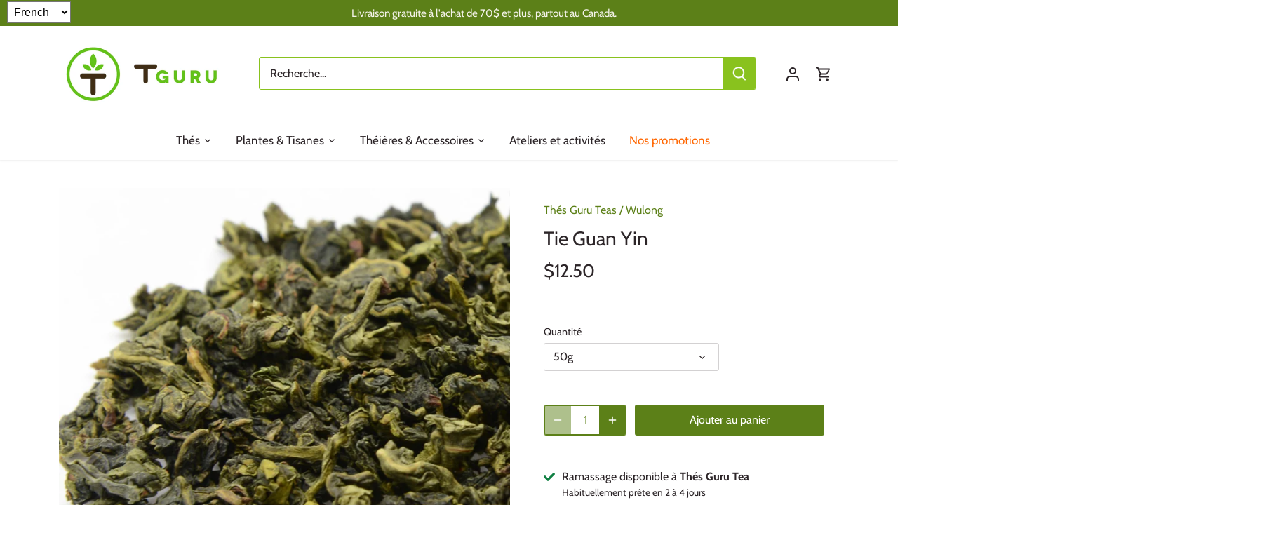

--- FILE ---
content_type: text/html; charset=utf-8
request_url: https://www.google.com/recaptcha/enterprise/anchor?ar=1&k=6LdEwsYnAAAAAL9T92sOraT4CDI-QIVuDYAGwdOy&co=aHR0cHM6Ly90LWd1cnUuY2E6NDQz&hl=en&v=PoyoqOPhxBO7pBk68S4YbpHZ&size=invisible&anchor-ms=20000&execute-ms=30000&cb=96g9rfsa1yh7
body_size: 48398
content:
<!DOCTYPE HTML><html dir="ltr" lang="en"><head><meta http-equiv="Content-Type" content="text/html; charset=UTF-8">
<meta http-equiv="X-UA-Compatible" content="IE=edge">
<title>reCAPTCHA</title>
<style type="text/css">
/* cyrillic-ext */
@font-face {
  font-family: 'Roboto';
  font-style: normal;
  font-weight: 400;
  font-stretch: 100%;
  src: url(//fonts.gstatic.com/s/roboto/v48/KFO7CnqEu92Fr1ME7kSn66aGLdTylUAMa3GUBHMdazTgWw.woff2) format('woff2');
  unicode-range: U+0460-052F, U+1C80-1C8A, U+20B4, U+2DE0-2DFF, U+A640-A69F, U+FE2E-FE2F;
}
/* cyrillic */
@font-face {
  font-family: 'Roboto';
  font-style: normal;
  font-weight: 400;
  font-stretch: 100%;
  src: url(//fonts.gstatic.com/s/roboto/v48/KFO7CnqEu92Fr1ME7kSn66aGLdTylUAMa3iUBHMdazTgWw.woff2) format('woff2');
  unicode-range: U+0301, U+0400-045F, U+0490-0491, U+04B0-04B1, U+2116;
}
/* greek-ext */
@font-face {
  font-family: 'Roboto';
  font-style: normal;
  font-weight: 400;
  font-stretch: 100%;
  src: url(//fonts.gstatic.com/s/roboto/v48/KFO7CnqEu92Fr1ME7kSn66aGLdTylUAMa3CUBHMdazTgWw.woff2) format('woff2');
  unicode-range: U+1F00-1FFF;
}
/* greek */
@font-face {
  font-family: 'Roboto';
  font-style: normal;
  font-weight: 400;
  font-stretch: 100%;
  src: url(//fonts.gstatic.com/s/roboto/v48/KFO7CnqEu92Fr1ME7kSn66aGLdTylUAMa3-UBHMdazTgWw.woff2) format('woff2');
  unicode-range: U+0370-0377, U+037A-037F, U+0384-038A, U+038C, U+038E-03A1, U+03A3-03FF;
}
/* math */
@font-face {
  font-family: 'Roboto';
  font-style: normal;
  font-weight: 400;
  font-stretch: 100%;
  src: url(//fonts.gstatic.com/s/roboto/v48/KFO7CnqEu92Fr1ME7kSn66aGLdTylUAMawCUBHMdazTgWw.woff2) format('woff2');
  unicode-range: U+0302-0303, U+0305, U+0307-0308, U+0310, U+0312, U+0315, U+031A, U+0326-0327, U+032C, U+032F-0330, U+0332-0333, U+0338, U+033A, U+0346, U+034D, U+0391-03A1, U+03A3-03A9, U+03B1-03C9, U+03D1, U+03D5-03D6, U+03F0-03F1, U+03F4-03F5, U+2016-2017, U+2034-2038, U+203C, U+2040, U+2043, U+2047, U+2050, U+2057, U+205F, U+2070-2071, U+2074-208E, U+2090-209C, U+20D0-20DC, U+20E1, U+20E5-20EF, U+2100-2112, U+2114-2115, U+2117-2121, U+2123-214F, U+2190, U+2192, U+2194-21AE, U+21B0-21E5, U+21F1-21F2, U+21F4-2211, U+2213-2214, U+2216-22FF, U+2308-230B, U+2310, U+2319, U+231C-2321, U+2336-237A, U+237C, U+2395, U+239B-23B7, U+23D0, U+23DC-23E1, U+2474-2475, U+25AF, U+25B3, U+25B7, U+25BD, U+25C1, U+25CA, U+25CC, U+25FB, U+266D-266F, U+27C0-27FF, U+2900-2AFF, U+2B0E-2B11, U+2B30-2B4C, U+2BFE, U+3030, U+FF5B, U+FF5D, U+1D400-1D7FF, U+1EE00-1EEFF;
}
/* symbols */
@font-face {
  font-family: 'Roboto';
  font-style: normal;
  font-weight: 400;
  font-stretch: 100%;
  src: url(//fonts.gstatic.com/s/roboto/v48/KFO7CnqEu92Fr1ME7kSn66aGLdTylUAMaxKUBHMdazTgWw.woff2) format('woff2');
  unicode-range: U+0001-000C, U+000E-001F, U+007F-009F, U+20DD-20E0, U+20E2-20E4, U+2150-218F, U+2190, U+2192, U+2194-2199, U+21AF, U+21E6-21F0, U+21F3, U+2218-2219, U+2299, U+22C4-22C6, U+2300-243F, U+2440-244A, U+2460-24FF, U+25A0-27BF, U+2800-28FF, U+2921-2922, U+2981, U+29BF, U+29EB, U+2B00-2BFF, U+4DC0-4DFF, U+FFF9-FFFB, U+10140-1018E, U+10190-1019C, U+101A0, U+101D0-101FD, U+102E0-102FB, U+10E60-10E7E, U+1D2C0-1D2D3, U+1D2E0-1D37F, U+1F000-1F0FF, U+1F100-1F1AD, U+1F1E6-1F1FF, U+1F30D-1F30F, U+1F315, U+1F31C, U+1F31E, U+1F320-1F32C, U+1F336, U+1F378, U+1F37D, U+1F382, U+1F393-1F39F, U+1F3A7-1F3A8, U+1F3AC-1F3AF, U+1F3C2, U+1F3C4-1F3C6, U+1F3CA-1F3CE, U+1F3D4-1F3E0, U+1F3ED, U+1F3F1-1F3F3, U+1F3F5-1F3F7, U+1F408, U+1F415, U+1F41F, U+1F426, U+1F43F, U+1F441-1F442, U+1F444, U+1F446-1F449, U+1F44C-1F44E, U+1F453, U+1F46A, U+1F47D, U+1F4A3, U+1F4B0, U+1F4B3, U+1F4B9, U+1F4BB, U+1F4BF, U+1F4C8-1F4CB, U+1F4D6, U+1F4DA, U+1F4DF, U+1F4E3-1F4E6, U+1F4EA-1F4ED, U+1F4F7, U+1F4F9-1F4FB, U+1F4FD-1F4FE, U+1F503, U+1F507-1F50B, U+1F50D, U+1F512-1F513, U+1F53E-1F54A, U+1F54F-1F5FA, U+1F610, U+1F650-1F67F, U+1F687, U+1F68D, U+1F691, U+1F694, U+1F698, U+1F6AD, U+1F6B2, U+1F6B9-1F6BA, U+1F6BC, U+1F6C6-1F6CF, U+1F6D3-1F6D7, U+1F6E0-1F6EA, U+1F6F0-1F6F3, U+1F6F7-1F6FC, U+1F700-1F7FF, U+1F800-1F80B, U+1F810-1F847, U+1F850-1F859, U+1F860-1F887, U+1F890-1F8AD, U+1F8B0-1F8BB, U+1F8C0-1F8C1, U+1F900-1F90B, U+1F93B, U+1F946, U+1F984, U+1F996, U+1F9E9, U+1FA00-1FA6F, U+1FA70-1FA7C, U+1FA80-1FA89, U+1FA8F-1FAC6, U+1FACE-1FADC, U+1FADF-1FAE9, U+1FAF0-1FAF8, U+1FB00-1FBFF;
}
/* vietnamese */
@font-face {
  font-family: 'Roboto';
  font-style: normal;
  font-weight: 400;
  font-stretch: 100%;
  src: url(//fonts.gstatic.com/s/roboto/v48/KFO7CnqEu92Fr1ME7kSn66aGLdTylUAMa3OUBHMdazTgWw.woff2) format('woff2');
  unicode-range: U+0102-0103, U+0110-0111, U+0128-0129, U+0168-0169, U+01A0-01A1, U+01AF-01B0, U+0300-0301, U+0303-0304, U+0308-0309, U+0323, U+0329, U+1EA0-1EF9, U+20AB;
}
/* latin-ext */
@font-face {
  font-family: 'Roboto';
  font-style: normal;
  font-weight: 400;
  font-stretch: 100%;
  src: url(//fonts.gstatic.com/s/roboto/v48/KFO7CnqEu92Fr1ME7kSn66aGLdTylUAMa3KUBHMdazTgWw.woff2) format('woff2');
  unicode-range: U+0100-02BA, U+02BD-02C5, U+02C7-02CC, U+02CE-02D7, U+02DD-02FF, U+0304, U+0308, U+0329, U+1D00-1DBF, U+1E00-1E9F, U+1EF2-1EFF, U+2020, U+20A0-20AB, U+20AD-20C0, U+2113, U+2C60-2C7F, U+A720-A7FF;
}
/* latin */
@font-face {
  font-family: 'Roboto';
  font-style: normal;
  font-weight: 400;
  font-stretch: 100%;
  src: url(//fonts.gstatic.com/s/roboto/v48/KFO7CnqEu92Fr1ME7kSn66aGLdTylUAMa3yUBHMdazQ.woff2) format('woff2');
  unicode-range: U+0000-00FF, U+0131, U+0152-0153, U+02BB-02BC, U+02C6, U+02DA, U+02DC, U+0304, U+0308, U+0329, U+2000-206F, U+20AC, U+2122, U+2191, U+2193, U+2212, U+2215, U+FEFF, U+FFFD;
}
/* cyrillic-ext */
@font-face {
  font-family: 'Roboto';
  font-style: normal;
  font-weight: 500;
  font-stretch: 100%;
  src: url(//fonts.gstatic.com/s/roboto/v48/KFO7CnqEu92Fr1ME7kSn66aGLdTylUAMa3GUBHMdazTgWw.woff2) format('woff2');
  unicode-range: U+0460-052F, U+1C80-1C8A, U+20B4, U+2DE0-2DFF, U+A640-A69F, U+FE2E-FE2F;
}
/* cyrillic */
@font-face {
  font-family: 'Roboto';
  font-style: normal;
  font-weight: 500;
  font-stretch: 100%;
  src: url(//fonts.gstatic.com/s/roboto/v48/KFO7CnqEu92Fr1ME7kSn66aGLdTylUAMa3iUBHMdazTgWw.woff2) format('woff2');
  unicode-range: U+0301, U+0400-045F, U+0490-0491, U+04B0-04B1, U+2116;
}
/* greek-ext */
@font-face {
  font-family: 'Roboto';
  font-style: normal;
  font-weight: 500;
  font-stretch: 100%;
  src: url(//fonts.gstatic.com/s/roboto/v48/KFO7CnqEu92Fr1ME7kSn66aGLdTylUAMa3CUBHMdazTgWw.woff2) format('woff2');
  unicode-range: U+1F00-1FFF;
}
/* greek */
@font-face {
  font-family: 'Roboto';
  font-style: normal;
  font-weight: 500;
  font-stretch: 100%;
  src: url(//fonts.gstatic.com/s/roboto/v48/KFO7CnqEu92Fr1ME7kSn66aGLdTylUAMa3-UBHMdazTgWw.woff2) format('woff2');
  unicode-range: U+0370-0377, U+037A-037F, U+0384-038A, U+038C, U+038E-03A1, U+03A3-03FF;
}
/* math */
@font-face {
  font-family: 'Roboto';
  font-style: normal;
  font-weight: 500;
  font-stretch: 100%;
  src: url(//fonts.gstatic.com/s/roboto/v48/KFO7CnqEu92Fr1ME7kSn66aGLdTylUAMawCUBHMdazTgWw.woff2) format('woff2');
  unicode-range: U+0302-0303, U+0305, U+0307-0308, U+0310, U+0312, U+0315, U+031A, U+0326-0327, U+032C, U+032F-0330, U+0332-0333, U+0338, U+033A, U+0346, U+034D, U+0391-03A1, U+03A3-03A9, U+03B1-03C9, U+03D1, U+03D5-03D6, U+03F0-03F1, U+03F4-03F5, U+2016-2017, U+2034-2038, U+203C, U+2040, U+2043, U+2047, U+2050, U+2057, U+205F, U+2070-2071, U+2074-208E, U+2090-209C, U+20D0-20DC, U+20E1, U+20E5-20EF, U+2100-2112, U+2114-2115, U+2117-2121, U+2123-214F, U+2190, U+2192, U+2194-21AE, U+21B0-21E5, U+21F1-21F2, U+21F4-2211, U+2213-2214, U+2216-22FF, U+2308-230B, U+2310, U+2319, U+231C-2321, U+2336-237A, U+237C, U+2395, U+239B-23B7, U+23D0, U+23DC-23E1, U+2474-2475, U+25AF, U+25B3, U+25B7, U+25BD, U+25C1, U+25CA, U+25CC, U+25FB, U+266D-266F, U+27C0-27FF, U+2900-2AFF, U+2B0E-2B11, U+2B30-2B4C, U+2BFE, U+3030, U+FF5B, U+FF5D, U+1D400-1D7FF, U+1EE00-1EEFF;
}
/* symbols */
@font-face {
  font-family: 'Roboto';
  font-style: normal;
  font-weight: 500;
  font-stretch: 100%;
  src: url(//fonts.gstatic.com/s/roboto/v48/KFO7CnqEu92Fr1ME7kSn66aGLdTylUAMaxKUBHMdazTgWw.woff2) format('woff2');
  unicode-range: U+0001-000C, U+000E-001F, U+007F-009F, U+20DD-20E0, U+20E2-20E4, U+2150-218F, U+2190, U+2192, U+2194-2199, U+21AF, U+21E6-21F0, U+21F3, U+2218-2219, U+2299, U+22C4-22C6, U+2300-243F, U+2440-244A, U+2460-24FF, U+25A0-27BF, U+2800-28FF, U+2921-2922, U+2981, U+29BF, U+29EB, U+2B00-2BFF, U+4DC0-4DFF, U+FFF9-FFFB, U+10140-1018E, U+10190-1019C, U+101A0, U+101D0-101FD, U+102E0-102FB, U+10E60-10E7E, U+1D2C0-1D2D3, U+1D2E0-1D37F, U+1F000-1F0FF, U+1F100-1F1AD, U+1F1E6-1F1FF, U+1F30D-1F30F, U+1F315, U+1F31C, U+1F31E, U+1F320-1F32C, U+1F336, U+1F378, U+1F37D, U+1F382, U+1F393-1F39F, U+1F3A7-1F3A8, U+1F3AC-1F3AF, U+1F3C2, U+1F3C4-1F3C6, U+1F3CA-1F3CE, U+1F3D4-1F3E0, U+1F3ED, U+1F3F1-1F3F3, U+1F3F5-1F3F7, U+1F408, U+1F415, U+1F41F, U+1F426, U+1F43F, U+1F441-1F442, U+1F444, U+1F446-1F449, U+1F44C-1F44E, U+1F453, U+1F46A, U+1F47D, U+1F4A3, U+1F4B0, U+1F4B3, U+1F4B9, U+1F4BB, U+1F4BF, U+1F4C8-1F4CB, U+1F4D6, U+1F4DA, U+1F4DF, U+1F4E3-1F4E6, U+1F4EA-1F4ED, U+1F4F7, U+1F4F9-1F4FB, U+1F4FD-1F4FE, U+1F503, U+1F507-1F50B, U+1F50D, U+1F512-1F513, U+1F53E-1F54A, U+1F54F-1F5FA, U+1F610, U+1F650-1F67F, U+1F687, U+1F68D, U+1F691, U+1F694, U+1F698, U+1F6AD, U+1F6B2, U+1F6B9-1F6BA, U+1F6BC, U+1F6C6-1F6CF, U+1F6D3-1F6D7, U+1F6E0-1F6EA, U+1F6F0-1F6F3, U+1F6F7-1F6FC, U+1F700-1F7FF, U+1F800-1F80B, U+1F810-1F847, U+1F850-1F859, U+1F860-1F887, U+1F890-1F8AD, U+1F8B0-1F8BB, U+1F8C0-1F8C1, U+1F900-1F90B, U+1F93B, U+1F946, U+1F984, U+1F996, U+1F9E9, U+1FA00-1FA6F, U+1FA70-1FA7C, U+1FA80-1FA89, U+1FA8F-1FAC6, U+1FACE-1FADC, U+1FADF-1FAE9, U+1FAF0-1FAF8, U+1FB00-1FBFF;
}
/* vietnamese */
@font-face {
  font-family: 'Roboto';
  font-style: normal;
  font-weight: 500;
  font-stretch: 100%;
  src: url(//fonts.gstatic.com/s/roboto/v48/KFO7CnqEu92Fr1ME7kSn66aGLdTylUAMa3OUBHMdazTgWw.woff2) format('woff2');
  unicode-range: U+0102-0103, U+0110-0111, U+0128-0129, U+0168-0169, U+01A0-01A1, U+01AF-01B0, U+0300-0301, U+0303-0304, U+0308-0309, U+0323, U+0329, U+1EA0-1EF9, U+20AB;
}
/* latin-ext */
@font-face {
  font-family: 'Roboto';
  font-style: normal;
  font-weight: 500;
  font-stretch: 100%;
  src: url(//fonts.gstatic.com/s/roboto/v48/KFO7CnqEu92Fr1ME7kSn66aGLdTylUAMa3KUBHMdazTgWw.woff2) format('woff2');
  unicode-range: U+0100-02BA, U+02BD-02C5, U+02C7-02CC, U+02CE-02D7, U+02DD-02FF, U+0304, U+0308, U+0329, U+1D00-1DBF, U+1E00-1E9F, U+1EF2-1EFF, U+2020, U+20A0-20AB, U+20AD-20C0, U+2113, U+2C60-2C7F, U+A720-A7FF;
}
/* latin */
@font-face {
  font-family: 'Roboto';
  font-style: normal;
  font-weight: 500;
  font-stretch: 100%;
  src: url(//fonts.gstatic.com/s/roboto/v48/KFO7CnqEu92Fr1ME7kSn66aGLdTylUAMa3yUBHMdazQ.woff2) format('woff2');
  unicode-range: U+0000-00FF, U+0131, U+0152-0153, U+02BB-02BC, U+02C6, U+02DA, U+02DC, U+0304, U+0308, U+0329, U+2000-206F, U+20AC, U+2122, U+2191, U+2193, U+2212, U+2215, U+FEFF, U+FFFD;
}
/* cyrillic-ext */
@font-face {
  font-family: 'Roboto';
  font-style: normal;
  font-weight: 900;
  font-stretch: 100%;
  src: url(//fonts.gstatic.com/s/roboto/v48/KFO7CnqEu92Fr1ME7kSn66aGLdTylUAMa3GUBHMdazTgWw.woff2) format('woff2');
  unicode-range: U+0460-052F, U+1C80-1C8A, U+20B4, U+2DE0-2DFF, U+A640-A69F, U+FE2E-FE2F;
}
/* cyrillic */
@font-face {
  font-family: 'Roboto';
  font-style: normal;
  font-weight: 900;
  font-stretch: 100%;
  src: url(//fonts.gstatic.com/s/roboto/v48/KFO7CnqEu92Fr1ME7kSn66aGLdTylUAMa3iUBHMdazTgWw.woff2) format('woff2');
  unicode-range: U+0301, U+0400-045F, U+0490-0491, U+04B0-04B1, U+2116;
}
/* greek-ext */
@font-face {
  font-family: 'Roboto';
  font-style: normal;
  font-weight: 900;
  font-stretch: 100%;
  src: url(//fonts.gstatic.com/s/roboto/v48/KFO7CnqEu92Fr1ME7kSn66aGLdTylUAMa3CUBHMdazTgWw.woff2) format('woff2');
  unicode-range: U+1F00-1FFF;
}
/* greek */
@font-face {
  font-family: 'Roboto';
  font-style: normal;
  font-weight: 900;
  font-stretch: 100%;
  src: url(//fonts.gstatic.com/s/roboto/v48/KFO7CnqEu92Fr1ME7kSn66aGLdTylUAMa3-UBHMdazTgWw.woff2) format('woff2');
  unicode-range: U+0370-0377, U+037A-037F, U+0384-038A, U+038C, U+038E-03A1, U+03A3-03FF;
}
/* math */
@font-face {
  font-family: 'Roboto';
  font-style: normal;
  font-weight: 900;
  font-stretch: 100%;
  src: url(//fonts.gstatic.com/s/roboto/v48/KFO7CnqEu92Fr1ME7kSn66aGLdTylUAMawCUBHMdazTgWw.woff2) format('woff2');
  unicode-range: U+0302-0303, U+0305, U+0307-0308, U+0310, U+0312, U+0315, U+031A, U+0326-0327, U+032C, U+032F-0330, U+0332-0333, U+0338, U+033A, U+0346, U+034D, U+0391-03A1, U+03A3-03A9, U+03B1-03C9, U+03D1, U+03D5-03D6, U+03F0-03F1, U+03F4-03F5, U+2016-2017, U+2034-2038, U+203C, U+2040, U+2043, U+2047, U+2050, U+2057, U+205F, U+2070-2071, U+2074-208E, U+2090-209C, U+20D0-20DC, U+20E1, U+20E5-20EF, U+2100-2112, U+2114-2115, U+2117-2121, U+2123-214F, U+2190, U+2192, U+2194-21AE, U+21B0-21E5, U+21F1-21F2, U+21F4-2211, U+2213-2214, U+2216-22FF, U+2308-230B, U+2310, U+2319, U+231C-2321, U+2336-237A, U+237C, U+2395, U+239B-23B7, U+23D0, U+23DC-23E1, U+2474-2475, U+25AF, U+25B3, U+25B7, U+25BD, U+25C1, U+25CA, U+25CC, U+25FB, U+266D-266F, U+27C0-27FF, U+2900-2AFF, U+2B0E-2B11, U+2B30-2B4C, U+2BFE, U+3030, U+FF5B, U+FF5D, U+1D400-1D7FF, U+1EE00-1EEFF;
}
/* symbols */
@font-face {
  font-family: 'Roboto';
  font-style: normal;
  font-weight: 900;
  font-stretch: 100%;
  src: url(//fonts.gstatic.com/s/roboto/v48/KFO7CnqEu92Fr1ME7kSn66aGLdTylUAMaxKUBHMdazTgWw.woff2) format('woff2');
  unicode-range: U+0001-000C, U+000E-001F, U+007F-009F, U+20DD-20E0, U+20E2-20E4, U+2150-218F, U+2190, U+2192, U+2194-2199, U+21AF, U+21E6-21F0, U+21F3, U+2218-2219, U+2299, U+22C4-22C6, U+2300-243F, U+2440-244A, U+2460-24FF, U+25A0-27BF, U+2800-28FF, U+2921-2922, U+2981, U+29BF, U+29EB, U+2B00-2BFF, U+4DC0-4DFF, U+FFF9-FFFB, U+10140-1018E, U+10190-1019C, U+101A0, U+101D0-101FD, U+102E0-102FB, U+10E60-10E7E, U+1D2C0-1D2D3, U+1D2E0-1D37F, U+1F000-1F0FF, U+1F100-1F1AD, U+1F1E6-1F1FF, U+1F30D-1F30F, U+1F315, U+1F31C, U+1F31E, U+1F320-1F32C, U+1F336, U+1F378, U+1F37D, U+1F382, U+1F393-1F39F, U+1F3A7-1F3A8, U+1F3AC-1F3AF, U+1F3C2, U+1F3C4-1F3C6, U+1F3CA-1F3CE, U+1F3D4-1F3E0, U+1F3ED, U+1F3F1-1F3F3, U+1F3F5-1F3F7, U+1F408, U+1F415, U+1F41F, U+1F426, U+1F43F, U+1F441-1F442, U+1F444, U+1F446-1F449, U+1F44C-1F44E, U+1F453, U+1F46A, U+1F47D, U+1F4A3, U+1F4B0, U+1F4B3, U+1F4B9, U+1F4BB, U+1F4BF, U+1F4C8-1F4CB, U+1F4D6, U+1F4DA, U+1F4DF, U+1F4E3-1F4E6, U+1F4EA-1F4ED, U+1F4F7, U+1F4F9-1F4FB, U+1F4FD-1F4FE, U+1F503, U+1F507-1F50B, U+1F50D, U+1F512-1F513, U+1F53E-1F54A, U+1F54F-1F5FA, U+1F610, U+1F650-1F67F, U+1F687, U+1F68D, U+1F691, U+1F694, U+1F698, U+1F6AD, U+1F6B2, U+1F6B9-1F6BA, U+1F6BC, U+1F6C6-1F6CF, U+1F6D3-1F6D7, U+1F6E0-1F6EA, U+1F6F0-1F6F3, U+1F6F7-1F6FC, U+1F700-1F7FF, U+1F800-1F80B, U+1F810-1F847, U+1F850-1F859, U+1F860-1F887, U+1F890-1F8AD, U+1F8B0-1F8BB, U+1F8C0-1F8C1, U+1F900-1F90B, U+1F93B, U+1F946, U+1F984, U+1F996, U+1F9E9, U+1FA00-1FA6F, U+1FA70-1FA7C, U+1FA80-1FA89, U+1FA8F-1FAC6, U+1FACE-1FADC, U+1FADF-1FAE9, U+1FAF0-1FAF8, U+1FB00-1FBFF;
}
/* vietnamese */
@font-face {
  font-family: 'Roboto';
  font-style: normal;
  font-weight: 900;
  font-stretch: 100%;
  src: url(//fonts.gstatic.com/s/roboto/v48/KFO7CnqEu92Fr1ME7kSn66aGLdTylUAMa3OUBHMdazTgWw.woff2) format('woff2');
  unicode-range: U+0102-0103, U+0110-0111, U+0128-0129, U+0168-0169, U+01A0-01A1, U+01AF-01B0, U+0300-0301, U+0303-0304, U+0308-0309, U+0323, U+0329, U+1EA0-1EF9, U+20AB;
}
/* latin-ext */
@font-face {
  font-family: 'Roboto';
  font-style: normal;
  font-weight: 900;
  font-stretch: 100%;
  src: url(//fonts.gstatic.com/s/roboto/v48/KFO7CnqEu92Fr1ME7kSn66aGLdTylUAMa3KUBHMdazTgWw.woff2) format('woff2');
  unicode-range: U+0100-02BA, U+02BD-02C5, U+02C7-02CC, U+02CE-02D7, U+02DD-02FF, U+0304, U+0308, U+0329, U+1D00-1DBF, U+1E00-1E9F, U+1EF2-1EFF, U+2020, U+20A0-20AB, U+20AD-20C0, U+2113, U+2C60-2C7F, U+A720-A7FF;
}
/* latin */
@font-face {
  font-family: 'Roboto';
  font-style: normal;
  font-weight: 900;
  font-stretch: 100%;
  src: url(//fonts.gstatic.com/s/roboto/v48/KFO7CnqEu92Fr1ME7kSn66aGLdTylUAMa3yUBHMdazQ.woff2) format('woff2');
  unicode-range: U+0000-00FF, U+0131, U+0152-0153, U+02BB-02BC, U+02C6, U+02DA, U+02DC, U+0304, U+0308, U+0329, U+2000-206F, U+20AC, U+2122, U+2191, U+2193, U+2212, U+2215, U+FEFF, U+FFFD;
}

</style>
<link rel="stylesheet" type="text/css" href="https://www.gstatic.com/recaptcha/releases/PoyoqOPhxBO7pBk68S4YbpHZ/styles__ltr.css">
<script nonce="eMD-xh8V5VJ6uLBreA_tEQ" type="text/javascript">window['__recaptcha_api'] = 'https://www.google.com/recaptcha/enterprise/';</script>
<script type="text/javascript" src="https://www.gstatic.com/recaptcha/releases/PoyoqOPhxBO7pBk68S4YbpHZ/recaptcha__en.js" nonce="eMD-xh8V5VJ6uLBreA_tEQ">
      
    </script></head>
<body><div id="rc-anchor-alert" class="rc-anchor-alert"></div>
<input type="hidden" id="recaptcha-token" value="[base64]">
<script type="text/javascript" nonce="eMD-xh8V5VJ6uLBreA_tEQ">
      recaptcha.anchor.Main.init("[\x22ainput\x22,[\x22bgdata\x22,\x22\x22,\[base64]/[base64]/[base64]/KE4oMTI0LHYsdi5HKSxMWihsLHYpKTpOKDEyNCx2LGwpLFYpLHYpLFQpKSxGKDE3MSx2KX0scjc9ZnVuY3Rpb24obCl7cmV0dXJuIGx9LEM9ZnVuY3Rpb24obCxWLHYpe04odixsLFYpLFZbYWtdPTI3OTZ9LG49ZnVuY3Rpb24obCxWKXtWLlg9KChWLlg/[base64]/[base64]/[base64]/[base64]/[base64]/[base64]/[base64]/[base64]/[base64]/[base64]/[base64]\\u003d\x22,\[base64]\x22,\x22GcOhw7zDhMOMYgLDrcOkwoDCkcOcc8KUwpDDqMO5w4dpwpwZHQsUw6VsVlU4Zj/[base64]/CrWoUwpLDiMOBwq3DnCgowpN+w6clY8KuIcKgwrjDvndFw6QjwqnDpQ8rwpjDncK1STDDr8O2McOfCxUEP1vCmgF6wrLDgsOYSsOZwpbCssOMBggWw4NNwrEsbsO1BcK+ADo5D8OBXlwKw4EDMsO0w5zCnWM8SMKAXsOzNsKUw4Ekwpg2wq/[base64]/[base64]/Cr2Qyawp8DxfDnsO6w6jDh8K5w4BKbMO1VXF9wrbDthFww6DDr8K7GQ7DgMKqwoIiCkPCpSRVw6gmwpDCsko+ccOdfkxUw44cBMK8woUYwo1MS8OAf8OGw65nAyvDpEPCucKxKcKYGMK+GMKFw5vCsMKCwoAww6XDo14Hw5fDpgvCuVBnw7EfH8KFHi/Cp8OawoDDo8O6ZcKdWMKuF10+w4p2wroHM8O1w53DgWPDmDhXFsK6PsKzwqXCtsKwworCq8OIwoPCvsKidMOUMiU7N8KwE1PDl8OGw7seeT4aHGvDisKRw5fDgz1Mw7Zdw6YocATCgcOnw73Dn8K6wol6G8K5woDDg3PDlMKDIComwrLDnkA/BMO9w4wbw5ctV8KpTi9mRWZDw55PwqvCrBw7w4jCncKTHVfDv8KWw63DiMOqwrbCicKdwrNAwrJzw5vCu1dxwqXDuWIrw6bCiMKuwo9bw6vCpDIGwoTCs0/ClMK2wr4JwpkkB8OeDQFLwrDDoErCg1vDv3vDjw7Cm8K9BXFjwoM4w67CvB3CscOYw7ApwrQyEMOuw4/DpMKuwp/[base64]/CssO/wrjDu8KcwrzCoybChQDCocOew4zCt8OqwoQGw7RLP8OXwpEuwoxKGMOCwr8RA8KTw4RJN8KBwqhuw4Qww47ClgLCqhfCs3PDqcOvLcKDw6pYwq/DlsO1CsOCHBslFsKRfQ9vf8OGIcKRRMOcLcOYwoHDh1PDm8Kuw7TCqC3DugdAennCqnMPw5FIwrchwp/CoTHDsB/[base64]/[base64]/DsMO/IzTCscOLHjnCsgcNwqjDrxfDuUgLw5Fha8O4CUNZwrPCvMKjw7bDmsKFw63DpkBNLsKCw5bCh8OBKxdiw7LCuD1Uw6HDqxZ+w7PDsMKHASbCkzLCgsK5DBpqw7LCgMKwwqUDwo/CjMOPwpRbw5zCq8KzE3lyaTlwJsKTw7vDtjghw7oKQUfDosOqRMOQEMO/VyJpwpfDtBd1wprCtBnDkcOFw5gxOsOBwqFASMK7PsKVwphUw5nDosOPBw/[base64]/Cj3rCnnPCm1vCtcO0VsKEf8OkPcODXcKdO3QPw4MuwqtSZsOyP8O6ByEtwrrCtcKdwobDnkxuw6snw7LCucOywpYmSMO5woPCsCbCsH/Dn8K8w443TcKOwoY4w4rDicK8wrXCgRDDuB49M8OSwrBiUsKKOcKSUho2R2gjwpTDq8KoR1I2SMK/[base64]/S8KfK0Q0DjlpacKbw6bCisKhLMKROy02CV3CqgouXgvCqsKDwrfCr2DDpl/CqMKJwrLCgQ3DlS/[base64]/DtCZOL8KJw7RAwo3DusKaw7zDnUcAw6nCl8Kewq0owqJcAsK5w7rCucKsYcOxOsK8w7vCqMK/w7JXw7/DicKGw410ZMK4esOMLMOgw7bCnWrCj8OLNgDDuUvCqHAhwozCjMKGJsOVwqEBwo4QFngOwoA+OsKdw4AKHmgzw4ADwrfDlhrCrMKQDz0fw5fCshRFKcO0woTDgsOZwrTDp1/DrsKZYmxEwrnDmHV9OMOtwqlBwonCjcOXw6JhwpZCwp3Cr2gTXy3Ci8OCAAZEw4/Cj8KcCxR2wpzCmEjCqF0wCFTDrEISAUnCgVHCsGRLMmXCgcORwq/CtDzCnUEWKMOTw5scK8OUwpoWw5jCuMO8Fg1QwqTCqRzCozLDjnrDjwcBZ8OoHMOQwp4Pw5/DmzBywqXCksKLw77CmnbCukhoFhTChMOaw6YZG2kSCsKhw4jDkiTDhhxadSHDnMKdw4HChsOzWsOcw7XCvyUuwo9aICZwOHvDi8OIRcKCw7l4w4vCiQ3DvUfDp0BNdMKHRVITaFAhbMKTNsOcw63Cnj3DgMKiw51FwoTDsnDDi8OyScOqXsOGBlofVXZawqMSSk/Dt8KCQlJvw7rCsk0cX8OrURLDkTjDlTQPCsK9YhzDpsKMw4XChVUIw5DDsRJiYMO/Kkx+R37CisKEwoBmRSnDqsOOwrrCtsKlw5gvw5bDrsOPw6DCjmTDvMKGwq3DnDDDn8Oow4rDvcKCNH/Dg8KKDcO8wpA6a8KKIsOgT8KGN1VWwrUXSsOvTU/DgHDDokXCoMOAXzvCkXDCq8O4wo3DpwHCqcOywq42FS8nwqRVw6AfwqjCtcKCVcK1DsKyI1fCmcO9U8OUZxVKwq3DkMKWwqLDvMK/w7DDmsK3w6VzwpjCt8OlDMO1E8O0w7VkwpUbwrYBH23DsMOqaMOtw5oQw6tdwp4ldDhCw4hmw5B0E8O2MlFAwpLDi8Kgwq/DpsK/ZRLDhQbDqi/Dln3ClsKjA8O0aSTDvsOCO8Khw7FBEibDoW3DpRfCsA8TwrfCuhYewrvCscKLwpxBwoJdIFPDosK+wpskEl4pXcKLwrfDmsKvDMOrJsKCwpIQPsOJw5HDnMOxDTxZw5DCrj9vUQ50w73DhMKWIsODKD/CsnlewrtdPk/ChcO8w7RIfQ0ZCsOqwpIceMKXD8KVwp5qw4MFZCbDng5WwpjDt8KwMGUBw5k3wrMTEMKQw6LCslXDq8Odc8OkwprDtRJeKzHDtcOEwozCuWHDrWEVw5drHzLCmcKFwoFhHMOWB8OkXX9ywpDDq0opw4pmUE/[base64]/eMOZLmLDkcOdK8Kfwp/DsDxXwoHCqmnChjbCo8OLw4nDgsOlwroSw4kdBVIZwqIHWDxkwrzDscOUMMK1w6PCvsKIw7E1AcKwHhp1w40VfsK1w4siw6NrXcKnwrFwwoUiwpjClcK/[base64]/[base64]/CqsO7wobDgsOGFivDicKfwpvCrR/DtsKZZcK1w6zCs8Kew4PCiBEHIsK1b3JRw4FQwq9Fw5Yww6lIw4jDnkIuPcO4wqJXw7VdKWE8wpHDv0jDksKgwrXCvwbDvMObw57DnMOoZ1lLGmpEMUsAbsOKw6/DncK/[base64]/DizNZw5fDlAbCoxbDrMKcMsOrSsKpwpBdbwzDrMKzNXDDtMOGwpHDsBjDtnk4wo/[base64]/CgsK7fMOyw7rDv8O+wrPCosOTwrbCknd3wrY9YCXCtydTPkHDkD/CrMKIw6bDqHErwq1tw4EgwrsVVcKlZMONNQ/Do8Kaw4tYKRBdOcODCRgHa8KJwopjScOtAMO5M8OlbFjDuD16E8K/[base64]/HDtTw6pJIjBCw7kLw6TDtcO3wodqYsKFwq0dDUZXY1TDtMKZB8OPWsO7fSVnw7JWAsK7e0xawogYw5Ifw4DDrcOwwoMoYivDvMKXw5bDuRBYOX93Q8KtPkvDkMKBwq1dWcOMWV8TMsOZU8Ocwp8dA34reMOKXVTDkB/ChcOAw63CvcO7ZsOBwocOw5/[base64]/CpRoPwrRww7UwD8OkwqPDqSI0Y0xnEcKwPMO6woQcHsO2ci3DlsObMMKVOcOxwps0CMOeWMKlw6JJa0HDvi/[base64]/w6tdw4YLw5xzw6lMw5N0w6peNnApwo5Nw7ZES1fDlsKXLsKVUcKkEMKRCsOxf3/DtAQiw45oUVfCkcOvAmUJWMKCZSrDrMO6OsOTwrnDgsKGSAHDrcKJHz3Cr8KKw4LCosOEwoMaZcOHwqgceC/CmDbComnCm8KWYMKcKcKaZkpYwo3DriFLwoPCpgJbe8OWw6w3WUgiw5fCicOUBMK0MTJUcGzDqcKAw5d6w7DDs2bCkWvCiwvDo0dGwqPDtsOswqkVOMOKw4/ChMKCwqMcbcKowofCj8KYVMOQR8O4w75vNg5qwrfDu23DusOtDMOfw6EBwoJiEMO0WsORwqkxw6AHTSnDhCtqw63CuhoSw7csMjrCo8K9w5fCu0DCliM2e8O4b3/DucOiw4bChsOAwq/Cl14mEcK8wqETUAjDjsOIwr4obCUBw6bDjMKiDMOVwpgHRDzDqsKkwoUdwrdWaMKqwoDDqcOWwqHDuMOWRXXDomV0TQ7DnGVKFAQ3UcOaw4g7SMKGcsKvdcOlw74AdMK7wqERN8KaU8K8UkMuw6/CqMKuSMOZZjkTbsOuacOpwqjCrSIKZCNAw6xiwqLCocK/wpAnAMKAOMOSw6kRw7jCvMOQwpVQT8OIWMOjXHXChMKFw44Hw6xfC345TsKSwrwew5hywodSeMKvwpIgwqxGMMKpPsOpw6Q+wrHCpmrChsOLw5PDrMOkNxUnVcOSZzHCg8KrwqBow6fCq8OsCcKwwrbCtMOJwoQoRMKIwpYDRz/DpBIIYMKlw5bDoMOlw4wWXGXDki7DlMONR2HDgix8X8KFOUTCm8OaSsKDLsO1wqhjCcOww5/DucOmwp/DsRteLxLCsjY4wq12w7wfHcKKwpfDucO1w6wuw4rDpj8lw7/Dm8KGwrvDh24HwqRHwplPMcK0w4vCowLCp0fCmcOve8KSw5zDgcKKJMOcwq/CqsOUwpE2w79kWW7DtcOeCzpswqbCqcOlwr/[base64]/DtGTCohDDu8OxCMKHc8KVwqjDuFhfa0ccwovCgsKAU8OSwqIaOMOFYyzCtsKOw5/ChDDCisK3w6vCj8KUDcOYWBF9Q8KBPA0Vw5h4w73Dpwh5w5Ntw4NNHQDDicKCwqNmEcK0w4/CtXp/LMOKw4jDniTCuHIJwo4mwrMQCMKQVGwqwqHDuMOLCyNDw6YHw7LDgAxew4vCkDAfViHCnjUSSMK3w4bDvG97C8OUU287MsOFFRwAw7LDk8KmKhHDgcObwqnDsBcSwoPDhMOMwrElw7LDqMKAHsO/SH5DwrTCtHvDo0I1wqjCoUtjwojDpcKjd0koKcOqIjVOd3HCu8KifsKewpbDg8O7bmA2woxjHMKgBsOIBMOlBMO9G8OnwpnDtsO4LmTCjjMKw5PCsMKsTMOcw5h/wpnDv8KkARdeEcOWw5/DrsKFUxEwUsOVw5V4wrDDqlHCisO7wohGVcKNaMKgHcKhwpfCu8O6QDZtw6krw6Irw4vCiVjCssKeDMOuw4vDqnknw6s+wpN0w49Rw6HDombDrSnCp3V6wr/CkMObwqrCig3CssKqw4vDq3PCqgbCmw3Dl8OHUWrDmhLDuMOMwqzCmcKcFsKORMKtLMOwHsO+w6jCu8OTwpfCthwkMhhfVipuT8KaGsOBw5zDt8OTwqoQwqPDr04nP8KcaS5PKcOvUEtUw5YewrMHHMKiYsO5IMKEb8OZN8KFw44tfCjCrsOow7V+PMKywol3wo7CiH/[base64]/[base64]/CpiVawq0Xwp9Ew6Z8M3rCvcKRwrAZcCE5Dl8eYn5LQ8OiRihWw7Bpw7PCmcOTwptfH3Z8w7gXPQBUwpTDocOjLHHCkktUOMKjVVJOZ8Ojw7bDv8OkwqsvIcKuUVISNsKEWMOBwqYbasKaFCLCs8Khw6PDv8OROcOvaxPDhcKow5nCvjvDpMKbw5B/w55TwobDhMKSwpk8P2wrfMKywo0jw43Cl1A5wogGZcOAw5M+wr4XKsOCe8KOw7zDhcOFdcKMwqRSw7TDgcK/YREVO8OvchXCn8Oqwp9uw4FXwrIuwpvDiMOCUcOZw7PCgsK3wr8fbHfDj8KGwpDCuMKTAAtFw5LDqsO7NV7CpcO9wobCu8K6w57ChsOQwp4ww7/Cr8ORRcO6QsKBETfCiw7Cu8KfawfCocOkwrXDssO3OUUwNVokwqgWwpB2wpFrwr5bV2/CmkbCjSXCsFUFbcO5KjgVwo0jwrPDkxLCmcKrwqZAc8OkfAjDgkTCqMKyBQ/CmDrClUY5HMOUBU8AYQ/Ds8Oxw7dJwo81fMOcw6XCtF/DmsOEw6onwovColjDg0oYdDzDlXQyT8O+LcKoD8KVesO2FMKAUmTDq8O/J8Oww7TDusKHC8KOw5FXAFXCnX/DnCfCkMKaw5hXIknCqjbChl4uwpJcwqt1w4J3VUZ1wp8ILMO1w7dfwqFyG2/CnsOCw6nDp8OYwqIAVlzDlggvAMOuXsKrw4oDwq7CtcOUNcOHw7nDrHnDvyfDvEbCplPDtcKNEibDkBVtJ2XCmcOpwrnDtsK4wq/CvcOswqHDgxVhTj5TwqnDsxlIayodHWELAcOmwobDm0ISwrHDmW5ywrBpF8KVAsOsw7bDpsOTRVrDusK5A3QiwrvDr8OaUQ8Tw656U8OIw47DqsOPwqJow45rw5zDhMKyBsOJeHo+NsKwwp4Kwq/[base64]/[base64]/CVnDssOmWcO8wpzDqEBlworDr3Vjw74tw7YyC8Olw4cww7NYw7HCvQxhwrHCmMOSSGDDjyQcOmIRw7xia8K5ZyQxw7tuw57CtcOtFcKUb8O/RyLCgMKsOHbDusKAIG9lPMO6w4PCuhTCllRgIMKMYlvDi8KJezEOXsOyw67Dh8O1M2dcwoLCgjnDnMK+wpXCl8Ofw68+wqjCoRMkw7YPwqtgw55icw/CssKXwo1vwrllN2ARw7w0asOQw4fDvSFDJMKSccOMLsKow6TCisOxB8KZFcKLw6bCuz/DlHHCqDnClMKYwrjCrMK3HmfDqFFCTsOcwpPCrEB3WFZRS2ZmYcOXw459DhwjJm5/w7kSw5ENwpNVTMK0w68fDsOXwpEJwrbDrMODMFwhPBLCpghbw5PCvMKTFU5QwqNQAMOJw5fChEvDsCt3w6AOFcKmE8KIOQzCvSTDl8OAwrLDoMKzRzJ7cktYw5U6w6Eqw6vDuMO4Bk/CvcKlw7Z2Kh5gw79Aw5/Ck8O/w75tIMOqwpjChC3DnypDeMOqwo9DCsKgd1bDocKEwq5qwoLCkcKZWRXDnMOVwrg1w4csw5/ChAICXMKwSR1SQHvCvsKyCx4hw4LDn8K/PcOCw7vCtzc3LcK3b8Kjw5PDiHEoQi3CgTBjT8KKKMKqw4R9JDLCisONUgFVQApZeTxjPMOtPm/DtWzDqE8NwrTDi3hew65wwprClELDvicgC0vDhMOaWGPDrV0Cw4DDlx7DlsOETMKTOBlRw5zDt2DChRZ5wpfCo8OlKMO2LMOnw5XDpsO/VlFaO3jClcK0Ki3DuMOCEcKIfsOJbwnCmkBgw5bDnyXChH/DvCE+wpbDjcKYwrXDjUBKc8KCw4EvaSAkwoJxw4h2BMO0w5M2wpIuBC54woxpV8KQw5TDtsOMw7UgBsOsw67CiMOwwr8gHBXDtsO4QMK9YmzDiXopw7TDrD/CkCBkwr7Cs8KuBsKzDALCvcKNwoBBH8OXw4jCljZ/[base64]/CqXNHJnHDnsO9wpjDk8OaHhXCghjCscO/w6jDpgjDm8Obw5tFcVzCq3lLa2/Cj8KiKXxyw7zDt8KTTnQzbcO0SzLDrMKiXTjDvMK7w6gmCWcFTcO8JcKPTzVlCQXDrmbDgnkIw5nDqsOSwqtCDl3Cg3RQScKRw4TCqG/Cp1bCmMOaVcKSwocOPMKuOXddw5pKKMO+AzFOwrLDuU0QcHlYw67DhRICwoQnw40UYkAibMK8w7VPw6hAc8Kdw7YxN8KZAsKSOirDlcOFay9gw6DCn8OJLgYMEQ3DrsOLw5p7Ej4Zw7sLwo7DosK6dsOWw4kew6fDqWnDq8KHwp3CtsO/e8OLfMK5w5/[base64]/MzfDvcOiw64ARMOkeA9pw5XCm3B8XmVVFsOzwoXCsmh6w7Jye8KZLcKmwpjCmE/DkQvCpMOPCcOJShzDpMKHwqPCiRQVwpBvw4MnBMKQwp4gCR/[base64]/[base64]/ClMO3wp/CtcKAJcO8X8OkN8OLw4LCihXDqnRSwqjCrFgXHjJ2wo4NaDA+wojCphXDvMKiXMKMUMO8fsKQwrLCscKBOcO3wrbCnsKPRMOBw77DgMOZfTvDgTLDhnjDkzZ/dhc5wpvDpivCpsOrw43CtcONwoB8NcKAwr1ETGt5wpwqwodMw77ChFIqwpTDjg9REcOgwrXCp8KhbxbCqMKnKMKALMKgLjMAQjTDs8KHbcKawph/[base64]/fH5aVhnCiyAswo7ChXnDrSttaUMpw7JTQMKhw61nUxrCqcKHYcK0ScKTb8KFXHluWi/Dg03Dj8OAdsKJR8OUw47DoAjDiMKnHSIWBRXCh8KZbFEpAEE2AsK4w43DuxDCtATDpxELwrUnw7/[base64]/Dn8OJPX5kXi7CkHMLwqjDjywNJsO9PsKPw6XDnsO+wrfDksKEwrgzWcOowrzCocOPZMKUw6o9XMK/[base64]/DqMOjwo7Dkx3DrXARwozClTIBw4BgWR3CtcKBwrPDokHCrlHCvMKbw55xw4tOwrUSwqcBw4TCh2g6E8O7Z8OUw7rCmgd/w7tzwr0NMcOrwp7Cpi/ChcKzS8O5Z8OXwqHDum/DgjBawpzCusOYw7UBwodUwqzCp8OUSR3DjmUJBGzCnmnCmALClz1OBjLCvcKDAj5TwqbCpV3DhsO/BcKdEkglfcOcHsKkw5LCvnPDl8KzGMOowqPCvMKBw45mGVvCoMKyw7xRw4XDjMKHEcKDa8K7wrzCjsKtwrY2fsKzTMKbXcOnw7s3w7dHblhRWhHCscKDBx/Do8O8wo5aw4jDhsOua0HDoEtdwprCrgweA005AMKOVsK+Y0dsw63CsXpnwqTChDYFLcKxc1bDl8OOwpV7wo9NwqoDw5XCtMK/wrnDu27ClmFjw5FKEcOgZ2jCoMO7McOuUADDnh1Bw4DCv2fCmcKgw5LCoFtJPQjCusKiw7hGWsKywqMYwq3DszrCjTQOw58bw79+w7TDrDVfw4kON8KVJwFETD7Dm8OrOgDCpMOjwp5IwoVuw5PClsO/w74QaMOVw6EZfjfDkcK5w40TwoZnX8OywpIPC8KAw4LCsXvDqjHCm8O7wrwDSjMrwrtzT8KfNE9YwqBNMsKLwrnDv1I6d8KofcKYQMK4CsOyOAPDkHrDr8OwScKFEhxbw5pTfSvDjcKMw60VcMKQGsKZw77Dhh/CjRfDvCZCKMKcZ8KIwo/DvSPCgg5ELwbDjRw7w6psw7Zvw43CoWDDhcOwdT/DjsKOwrxHG8KFwq/[base64]/w4Ncw7zCr8OEJMOwGcKGIMKkJ2QHwobCmxnCmw7CvirCpkLCu8KTLcOPUFNnGmliDMOaw4Ntw6dIecKHwofDmGI5BxEEw5PCpQBLVBvCpTIZwqbChRcoJsKUTcKXwrHDqkxJwoURwovCvsKKwp/[base64]/CsVVmBxBbwpMdHcORHl8DFcKSVsKzPjBQw6PDkMOuwo5qIzbCjyXCsWDDl3l4ARnDsDjCrsKEAsOPw7RjazYOw69gOCrDkiZ8fgEJJhE3BgQOwrJSw4hkw5IPB8K/VcOtdULCiFRUM3bCh8OcwpHDncO9wphWUsO+OWzCv2PDgmRfwqZ3WsO+ejV1w6oswoTDs8Oywqp/[base64]/CrsOpfsKGwpoKw5zDocODwpLCuMKqB8OewrNqw7XCnBHCisOXwqvDuMKSwq5xwoxDe1Vtw6kpJMOKOcOkwoJsw7bDosOxw4wUWgXCuMOVw5TCiDHDuMK/H8Oew7TDksO4w4nDm8Kzw6vDsRscOWkRHcOZQwPDiArCinEkXVg/[base64]/wr4ZbSQGwoDCpDDDsMKCwprDgE4uBsKgw6XDhsKrEnUmCDjCtsKROTLDu8O5McO4w6jCiUJjO8Klw6U/HMOhw4hUY8OcGsKAUm1uw7XDucO5wqnCjUgvwqZrwo7CkzvDl8K9a0Mww4hQw78XPDDDvsOJQkrCjz4Xwp1Sw5M0TsOsbhkSw5HCtsKhN8KlwpZEw5R/URYvexLDj3gyIsOCfDbCnMOnR8KAS3QENsOeIMO0w5/Dih3DoMOzwrQJw7heBG4Dw6nCtBA/[base64]/AcOCw5bDgHdywq1jworClHjCpTPCpRYwSUjDvsO0wp/CocK3UmXCmcKuajE2E08Iw7LClMK0S8KwNxTClsOGGQVpZyULw4ksaMKCwrzCrMOBw5VZVcKjOH5Ow4rCmD1EKcKtwo7CpgouaTY/w77DuMKHAMOTw5jCgVF1O8KQbkLDjXXDp1sEw6Z3NMOyVsKrwrrCnDzDqG81KsKswrBHZsOFw4zDmcK8w71hL1pQwpXCjMOVPStuRGLCqhRdMMONV8OcNwBqw6TDsyHDj8KodcOYQcK5NcKJe8KTK8K3wpBZwoh+Lx/[base64]/DrE/DpMOpw77DsQ/Dv0Uww4wCeMOgf8O0w4XDgRvDpUPDqzjDjExqPFxQwpIcwo/DhiU0f8K0J8KGw4MQe3Eqw60QdmXCmDfDp8ObwrnCksKPwqdXwpd0w6tALcO6wqk2wrbDgsKow7Q+w5jCtMK0WcO/[base64]/DksOTw5PDjgnCusOiLWPDrnbCvDTCtBJnFsK8T8KKTcKTecKYw4EwbMKxfk5kwqQIPcKEw5LClBYGQVxxagQ/w4nDv8KQw6czdsOwORAUahd/ZMK1OFVSdx5NFylSwooqY8OGw5QrwrvCm8O2wr1YYXkWPsK0w4omwpTDm8OVcsOwbcOzw4jClsK/[base64]/wolFwrbCr8KPMVFSKSF7wpbDi8KMw7wTwonCtUzClB4TLm/CqMK7RDDDl8KQIkLDkcKXbwvDgHDDmsKREj/CuQrDqcKxwq1jdcOKLEl4w6MWwqXDmsKqwpJmHgoHw7/Dv8KZDsOKwojDtMOxw6V7woIkMhQZITHDn8KDU2jCnMO/wojCiDnCqTnCmcO3E8KGw45AwojCs11dBCsSw5rCrA/DoMKKw7PCn2oIwpU6w79dMcOrwonDsMO+P8K8wpMgw6tXw7Y0alNRHQvCknDDn23DqcO8PcOxBjMqw5NoNsKzaglYw6jCvcKwWkjCk8KlRFAacMOBZsO6HxLDtDgQwpt0Nk3ClAwGSzfCq8KYIcOzw7rDsG1/w5Vfw5c2wpXDhyFYwoLDjsOowqNaw4TDq8ODw5M7VcKfwo7DgjxEQMKCH8OvJyEWw6FQdy7Dn8KkQMK9w7oJScKjXV/DrXLCrsKkwqHCt8KhwrVXJcK3d8KHwq3DqcKAw51Ww5vDgDzDssKjwokAZwl0BDonwo7Ci8KHYcOmcMKuIC7CqT/CscKEw4wSwpEKIcO5SDNDw4/CkMKNZFNbaw3CpcKXUlvDo1FFOMKmQcOeVVp+woLDqcOxw6rDohERB8Omw5/ChcOIw4Qpw5Nww6pqwr/DksO9bMOiPsO0w54XwocCWcKxLUoPw5bCr2Azw77CqxAswrDDlmDCmVcXw5LCqcO8wo1fIi7DtMO7woQAKsOSRMKnw5RSYcOEK2oCdm7DlMKuXMOYZcO0NBdAC8OLM8KWbEdlPgPDqMOvw586QMOYc2EWF2dUw6LCrcOlcWvDgXbDmQTDtx7CkcO2wqI1K8Omwr/ClAXCnMOtEyfDvE4/CA5La8KSasK8BinDpDNewqsDF3XCvMKzwo7Cr8OgCik/[base64]/KcOHwqN5E8Ozwpt6wrzDm2rDpnsewpXDkcK2wo7CsMO/[base64]/Crn8QwpDDtXBvNxXDicOUYncbRyV+wp/[base64]/CvWHCpA7DscKEdsKhwpZCwpfChU08clfDkTTCsExiR1R6wqDCmnbCuMO+KyDDg8KVWsKqD8KHbznDlsKiwoDDmcO1PjTDlz/[base64]/Di8OTw6dHaMO2Q8OWw45nQcKlw5MzwpDChsOTw7HDgcKNwp/[base64]/[base64]/DpMKOWsKWwq9/RwjDh29Nwr3Dtw/Cgn/DlsOUbMOSbgHDnBvCl03DlMKFw67ChcOVwqbDiHk0woDDgMK2PMKAw6VHWcKnWMOvw6M5LsK3wr14V8KTw6/[base64]/Cowo8wpYoJTzCgzPCuhcNYsOwNBjDrzjDhBTDssKgasKVQEbDiMKWBCUIR8K0dFLDtcK7e8O4YcOOwolAOFzDlcOeIsOIIsK4wqLDtMK0woXDkk/CokQBAsOwPlPDsMKfw7ATwrTDv8ODwq/Ckypcw400w7nDsmTDhgdbFA9jSsOJw7jDjMKgNMKLT8KresOUUHt7YhptIcK0wqt0ciHDhcKlwoDCmkckw4/[base64]/FsOyWk/DtEzCsk7CosKpBHHCgMOcMzABwofCkzTCj8Khwo3Dum/[base64]/[base64]/DhGXDi8Opw7bCtVFNw6ohwqbCvcOMw6/[base64]/w67Dn8KwHcKAw7RSw4gsD8K3wpkiwr/Cl0MBIABdw4Axw4XDosOkwojCnVcrwptrw7fCu3vDisKXw4EtCMOQTj7CmEJUUG3DqMOHA8K8w499AVXCihskZ8OEw7fCgsK0w4TCqMKFwonCtsO3DjDDpsKXf8KWwrLCjhRjM8OGw4jCt8KnwqbCmmfCi8O2Hgp6esKWBcKEDRNCVMK/[base64]/CjcOhw7vCoTwmDcOqw5TDvS7CrHLCqMKaEUXDgTvCj8ObYmrCgEAKAsOFwozDrxRsLyfCksOXw5gSe38KwqjDrQXDtGZ5LXFIw4fCuVgcQH9zMgrCpX58w4zDukrChDLDmMOjwqPDjmkfw7ZOdsORw7/Ds8Kswq3DiUQRwqh2w7rDrMKnNT8owpvDtsO7wqPCmFjCgsODAyV+wqF2RA4NwpjDkR8Gwr1Lw5wcUsKGcFQiwrVUK8KGw6cJKsKiwrvDlsObwpY2w4DCjcOHaMKxw7jDnsOSEMOiTMOBw5ozwpXDrWBUM37CiRUBNQTDi8KTwrDDuMOdw4LCvMOawoTCrXM/w7vDmcKnw7nDt3tvM8OfdBgCU3/DqzLDnVvCgcKfV8OxeUdNBcOnw4kMUcKuPMO6wrsxEcKMwqTDh8KMwooFGl0Mci8gwrjDqi4XE8KgXg/DjsOaaVPDiTPCuMO9w7QJw5XDpMOJwo86WsKqw6YFwpDClCDChsORwogJScOqYRDDrMKXUg9hwrROS0PDhsKWw5DDvMOwwq0eWsKcID8Rw60nwoxGw6DDnXwhO8OTw4LDmsOGwrvCq8OOwqvCsl4/wqPCjMOsw5V5E8OkwphMw4rDhFfCssKQwqjCqFQfw7IewqfChSjCmMKgwqBCVsOhwr/[base64]/w51Qw4rDu8Kaw6ZabXHCklMpw6Qgwr/DsMK4TEYywpvCuGwZACwKw5jCnsKRaMOIw4PDqMOrwqzDusKVwqQpwrlcMhtgRMOfwr/DsyU5w4DDpsKpesKAw57CmsOUw5HDp8OcwpHCtMKwwp/CvEvDmm3ClsOPwrFbXMKtwpA7MCXDiwgoZRXDhMOSD8KNYMO2wqHDkS93JcKUFkTCisKqcsO6wr9ywphYwq9lGMKowp53WcO2USlrwqNTwr/Dn2HDggUSE2HCm1vDn25Fw7A/wrbCkkEVw73Cm8K5wqI7K3/DjWrDscOMNHvDiMOfw7oULcOuwoHDmiMHw6xPwr/CjcKSwo0bw65jf1/[base64]/Ck04oZ3LDi8KVwpnCmsKewq4oNCXDqSfCmFMvOlhowrxXRcODw7vCocOkwqfChMOAwobCssOgO8ONw6cUc8O+EikjEhrCusOLw4ASwqMkwrIhTcOFwqDDtlJrwo4lQXV7wrplwqdMJsKpRsOfw4/CpcO/w65Pw7TCosO3wq7DisOTEQTDpCXDkCgRSGxyHk/ClsOLXsK6IcKCFMOYbMOkXcKudsKuw5zDsFw0ZsKXRFsqw4DDgwfDncO/wp7CrB/Dmkgvw5odwpzCiWYFwoTCn8OjwrnDtGnDvnTDuSfCk08Hwq/CqmASP8KPSRvDssOGOsOZw5nCrzw2W8KCNh3CriDDrUwww6Vzwr/CtjnDpA3DuX7CthFMbsOIdcKcPcOeBnTDqcOxw6pFw4DCi8OOwrPDpsOxwo3CosOawrXDsMOUw4A4R2tYSV7CscKWL0V4wrUww7gkw4fCkRfDucOCImfDsBfCg1HDjENndCPDjCd5TRwYwrY0w7wySyzCv8Omw7XDrMOCQR9+w6wGJcO/w7gbw4QDccO9woXCoTwZwp5GwrbCrHVIw6pKwqPCsTfDn1/DrMKNw6XCkMKOOcOcwoHDqF8hwpovwoVbwrNMQsObw55rDEBoOgTDjnvCrsOAw73CnkPDucKfACLDicK/w4PCu8Oxw7fClsKiwoM4wqkFwq4USQRwwocdwpYswp3DuzLCsn8ROSdNw4fDjxVowrXDq8OZw5zCpl4eDsKow4Avw6zCvsKuRsObN1TCmjvCvF7ChT4twoJcwrLDrzJHb8O1VMO/[base64]/w7Vow7AGOhQJHEjCgcKKR0TDgMK0wodYAAzCk8KGw7LDuTDDmUPDp8OfTDPDrAdKK0vDrcOiwqLCiMKubcOBOmlLwpY/[base64]/TQMYNMKWw4HDmMKbHcKCwrfCjzMBw4wow7NpwqjDuzTDg8OtTcOYZsKnN8OhA8OcM8OawqTCtH/DmMKuw4zCtmvCq1DCqRPDhA3DpcOkwox0GMOKM8KZBsKvw6B6w61pwpkXw5pLw4MYwqIWKmdPMcKkw74Iw6TCtFI7BAQrw5fCinp9w6Uhw5I+woHCtcO7wqnCsyplwpMKesKgJ8O0bcKBZMKEa0HCiQF9SllawoHCp8OpYMOfLAfDgsKKbMOQw5dYwoXChmbCh8Opwr/CtU3CpcKSwozCjlPCjXPCrcOWw53DssKWPcOCJMK0w7ZrH8KNwo0Qw4zCksK8UsOtwpXDjV1Rwp/DoQ4vw4h0wqXCrToGwqbDlsO4w65yJ8KwfMOfWS3CqwALbGMlRMOsfMK9w4U4IVXDrEjCk3HDl8OEwrvDiyQVwobDsFXCqRjCs8KfEsOlfcK5wpbDkMOZasKtw5rCvcK0K8Krw41IwrcwAcKoFcKPRcK3w7EqWmDCsMO2w7HDrl1WCR/[base64]/DhsKhwqHDqsK6CFXCq0YYwpFkw5rDl8KaQgXCoS9mwrs0w4jDv8Ohw5HCj3MTwpHClTczw714DUfCk8Kmw6/[base64]/XsOGC8Kdw7d5UBMjETI4wrvCr8OMAQ4dOi7DkMKQw4AkwrPDlFVrw7kTAA4ff8K/wrosEMKjN2tvwoPDpsKBwo4OwoELw68sA8Kow7rCusOHI8OaNX9WwonCpMO9w43DlELDghzDtcK2UMOaFHMCw4DCpcKIwotqNkdzwrzDiHHCsMOmf8KgwqVCaR3DjhrCkUpPwqZmDAlHw45Sw6LDhsOBHW/Cg0HCosOBVyTCgSDCv8Oywr1/wpbCrcOkMFLDiFNsA37DqMOpw6XDkMOVwpNue8OlYcKzwoJoGAYTf8OPwpclw5hVMXkeGCg5R8O+w482ZBUQfi/Cp8OBGMOvwprDn2/[base64]/w4A1dcOIwowywoJAbsKTwp0cw6dTQcOgw6BYMcOyCsODw482wrQdH8Opw4VifSotQHsDwpU5BxjCuVRbwpzCvU7DksKQIyPCicKaw5PCg8O2wqtIwphmIWEnNhRnAsOlw6s7YU5Tw6Z9WsO1w4/Dp8KzWU7DqsKLw4IbJzrCk0MAwpIrw4NiEsKXwoDCkzAVScOkw5oQwrzDnxfCgsOCC8KRRMORUkHDpEDCusOUw43DjydqacKLw7LCr8OfT1fDpMOrw4wLwqzDp8K5GcOIwqLDjcK2wpXCvsKQw7vCj8O/CsOLw5/DjjdgDU/CvMKawpDDrMOLOGY1K8O4Z0Nbw6Ipw6XDi8OmwozCj1vCr24qwoduLcKzeMOxWsKJw5Afw5bDvzw2w40Gwr3CjcKbwrhFw5RJwrLCq8KDHzNTwoR9FcOrYcOLVsKGWS7DiFIFC8OFw5/Dk8OFwo5/wqk8wrE6wo1KwroEZHzDiRhpEibCjMO/[base64]\x22],null,[\x22conf\x22,null,\x226LdEwsYnAAAAAL9T92sOraT4CDI-QIVuDYAGwdOy\x22,0,null,null,null,1,[21,125,63,73,95,87,41,43,42,83,102,105,109,121],[1017145,681],0,null,null,null,null,0,null,0,null,700,1,null,0,\[base64]/76lBhnEnQkZnOKMAhk\\u003d\x22,0,0,null,null,1,null,0,0,null,null,null,0],\x22https://t-guru.ca:443\x22,null,[3,1,1],null,null,null,1,3600,[\x22https://www.google.com/intl/en/policies/privacy/\x22,\x22https://www.google.com/intl/en/policies/terms/\x22],\x228Lr4KYmx2fabAwCwFYTWvEl8mNzhc7ZDle+D4Jp+N8M\\u003d\x22,1,0,null,1,1768768319410,0,0,[102,55,73,80,170],null,[142,211,40],\x22RC-_z93ECdb0J6FcA\x22,null,null,null,null,null,\x220dAFcWeA7xnCoeN1oE5xZKtn--kzNfg-zlt8MCDzRVcR3Hli86YEe0rirBJP_btgVg67WbswwoL3oCuYA0Pq4JupLB80HhlUpHZw\x22,1768851119661]");
    </script></body></html>

--- FILE ---
content_type: text/html; charset=utf-8
request_url: https://www.google.com/recaptcha/enterprise/anchor?ar=1&k=6LeHG2ApAAAAAO4rPaDW-qVpPKPOBfjbCpzJB9ey&co=aHR0cHM6Ly90LWd1cnUuY2E6NDQz&hl=en&v=PoyoqOPhxBO7pBk68S4YbpHZ&size=invisible&anchor-ms=20000&execute-ms=30000&cb=6l5ma9meben1
body_size: 48623
content:
<!DOCTYPE HTML><html dir="ltr" lang="en"><head><meta http-equiv="Content-Type" content="text/html; charset=UTF-8">
<meta http-equiv="X-UA-Compatible" content="IE=edge">
<title>reCAPTCHA</title>
<style type="text/css">
/* cyrillic-ext */
@font-face {
  font-family: 'Roboto';
  font-style: normal;
  font-weight: 400;
  font-stretch: 100%;
  src: url(//fonts.gstatic.com/s/roboto/v48/KFO7CnqEu92Fr1ME7kSn66aGLdTylUAMa3GUBHMdazTgWw.woff2) format('woff2');
  unicode-range: U+0460-052F, U+1C80-1C8A, U+20B4, U+2DE0-2DFF, U+A640-A69F, U+FE2E-FE2F;
}
/* cyrillic */
@font-face {
  font-family: 'Roboto';
  font-style: normal;
  font-weight: 400;
  font-stretch: 100%;
  src: url(//fonts.gstatic.com/s/roboto/v48/KFO7CnqEu92Fr1ME7kSn66aGLdTylUAMa3iUBHMdazTgWw.woff2) format('woff2');
  unicode-range: U+0301, U+0400-045F, U+0490-0491, U+04B0-04B1, U+2116;
}
/* greek-ext */
@font-face {
  font-family: 'Roboto';
  font-style: normal;
  font-weight: 400;
  font-stretch: 100%;
  src: url(//fonts.gstatic.com/s/roboto/v48/KFO7CnqEu92Fr1ME7kSn66aGLdTylUAMa3CUBHMdazTgWw.woff2) format('woff2');
  unicode-range: U+1F00-1FFF;
}
/* greek */
@font-face {
  font-family: 'Roboto';
  font-style: normal;
  font-weight: 400;
  font-stretch: 100%;
  src: url(//fonts.gstatic.com/s/roboto/v48/KFO7CnqEu92Fr1ME7kSn66aGLdTylUAMa3-UBHMdazTgWw.woff2) format('woff2');
  unicode-range: U+0370-0377, U+037A-037F, U+0384-038A, U+038C, U+038E-03A1, U+03A3-03FF;
}
/* math */
@font-face {
  font-family: 'Roboto';
  font-style: normal;
  font-weight: 400;
  font-stretch: 100%;
  src: url(//fonts.gstatic.com/s/roboto/v48/KFO7CnqEu92Fr1ME7kSn66aGLdTylUAMawCUBHMdazTgWw.woff2) format('woff2');
  unicode-range: U+0302-0303, U+0305, U+0307-0308, U+0310, U+0312, U+0315, U+031A, U+0326-0327, U+032C, U+032F-0330, U+0332-0333, U+0338, U+033A, U+0346, U+034D, U+0391-03A1, U+03A3-03A9, U+03B1-03C9, U+03D1, U+03D5-03D6, U+03F0-03F1, U+03F4-03F5, U+2016-2017, U+2034-2038, U+203C, U+2040, U+2043, U+2047, U+2050, U+2057, U+205F, U+2070-2071, U+2074-208E, U+2090-209C, U+20D0-20DC, U+20E1, U+20E5-20EF, U+2100-2112, U+2114-2115, U+2117-2121, U+2123-214F, U+2190, U+2192, U+2194-21AE, U+21B0-21E5, U+21F1-21F2, U+21F4-2211, U+2213-2214, U+2216-22FF, U+2308-230B, U+2310, U+2319, U+231C-2321, U+2336-237A, U+237C, U+2395, U+239B-23B7, U+23D0, U+23DC-23E1, U+2474-2475, U+25AF, U+25B3, U+25B7, U+25BD, U+25C1, U+25CA, U+25CC, U+25FB, U+266D-266F, U+27C0-27FF, U+2900-2AFF, U+2B0E-2B11, U+2B30-2B4C, U+2BFE, U+3030, U+FF5B, U+FF5D, U+1D400-1D7FF, U+1EE00-1EEFF;
}
/* symbols */
@font-face {
  font-family: 'Roboto';
  font-style: normal;
  font-weight: 400;
  font-stretch: 100%;
  src: url(//fonts.gstatic.com/s/roboto/v48/KFO7CnqEu92Fr1ME7kSn66aGLdTylUAMaxKUBHMdazTgWw.woff2) format('woff2');
  unicode-range: U+0001-000C, U+000E-001F, U+007F-009F, U+20DD-20E0, U+20E2-20E4, U+2150-218F, U+2190, U+2192, U+2194-2199, U+21AF, U+21E6-21F0, U+21F3, U+2218-2219, U+2299, U+22C4-22C6, U+2300-243F, U+2440-244A, U+2460-24FF, U+25A0-27BF, U+2800-28FF, U+2921-2922, U+2981, U+29BF, U+29EB, U+2B00-2BFF, U+4DC0-4DFF, U+FFF9-FFFB, U+10140-1018E, U+10190-1019C, U+101A0, U+101D0-101FD, U+102E0-102FB, U+10E60-10E7E, U+1D2C0-1D2D3, U+1D2E0-1D37F, U+1F000-1F0FF, U+1F100-1F1AD, U+1F1E6-1F1FF, U+1F30D-1F30F, U+1F315, U+1F31C, U+1F31E, U+1F320-1F32C, U+1F336, U+1F378, U+1F37D, U+1F382, U+1F393-1F39F, U+1F3A7-1F3A8, U+1F3AC-1F3AF, U+1F3C2, U+1F3C4-1F3C6, U+1F3CA-1F3CE, U+1F3D4-1F3E0, U+1F3ED, U+1F3F1-1F3F3, U+1F3F5-1F3F7, U+1F408, U+1F415, U+1F41F, U+1F426, U+1F43F, U+1F441-1F442, U+1F444, U+1F446-1F449, U+1F44C-1F44E, U+1F453, U+1F46A, U+1F47D, U+1F4A3, U+1F4B0, U+1F4B3, U+1F4B9, U+1F4BB, U+1F4BF, U+1F4C8-1F4CB, U+1F4D6, U+1F4DA, U+1F4DF, U+1F4E3-1F4E6, U+1F4EA-1F4ED, U+1F4F7, U+1F4F9-1F4FB, U+1F4FD-1F4FE, U+1F503, U+1F507-1F50B, U+1F50D, U+1F512-1F513, U+1F53E-1F54A, U+1F54F-1F5FA, U+1F610, U+1F650-1F67F, U+1F687, U+1F68D, U+1F691, U+1F694, U+1F698, U+1F6AD, U+1F6B2, U+1F6B9-1F6BA, U+1F6BC, U+1F6C6-1F6CF, U+1F6D3-1F6D7, U+1F6E0-1F6EA, U+1F6F0-1F6F3, U+1F6F7-1F6FC, U+1F700-1F7FF, U+1F800-1F80B, U+1F810-1F847, U+1F850-1F859, U+1F860-1F887, U+1F890-1F8AD, U+1F8B0-1F8BB, U+1F8C0-1F8C1, U+1F900-1F90B, U+1F93B, U+1F946, U+1F984, U+1F996, U+1F9E9, U+1FA00-1FA6F, U+1FA70-1FA7C, U+1FA80-1FA89, U+1FA8F-1FAC6, U+1FACE-1FADC, U+1FADF-1FAE9, U+1FAF0-1FAF8, U+1FB00-1FBFF;
}
/* vietnamese */
@font-face {
  font-family: 'Roboto';
  font-style: normal;
  font-weight: 400;
  font-stretch: 100%;
  src: url(//fonts.gstatic.com/s/roboto/v48/KFO7CnqEu92Fr1ME7kSn66aGLdTylUAMa3OUBHMdazTgWw.woff2) format('woff2');
  unicode-range: U+0102-0103, U+0110-0111, U+0128-0129, U+0168-0169, U+01A0-01A1, U+01AF-01B0, U+0300-0301, U+0303-0304, U+0308-0309, U+0323, U+0329, U+1EA0-1EF9, U+20AB;
}
/* latin-ext */
@font-face {
  font-family: 'Roboto';
  font-style: normal;
  font-weight: 400;
  font-stretch: 100%;
  src: url(//fonts.gstatic.com/s/roboto/v48/KFO7CnqEu92Fr1ME7kSn66aGLdTylUAMa3KUBHMdazTgWw.woff2) format('woff2');
  unicode-range: U+0100-02BA, U+02BD-02C5, U+02C7-02CC, U+02CE-02D7, U+02DD-02FF, U+0304, U+0308, U+0329, U+1D00-1DBF, U+1E00-1E9F, U+1EF2-1EFF, U+2020, U+20A0-20AB, U+20AD-20C0, U+2113, U+2C60-2C7F, U+A720-A7FF;
}
/* latin */
@font-face {
  font-family: 'Roboto';
  font-style: normal;
  font-weight: 400;
  font-stretch: 100%;
  src: url(//fonts.gstatic.com/s/roboto/v48/KFO7CnqEu92Fr1ME7kSn66aGLdTylUAMa3yUBHMdazQ.woff2) format('woff2');
  unicode-range: U+0000-00FF, U+0131, U+0152-0153, U+02BB-02BC, U+02C6, U+02DA, U+02DC, U+0304, U+0308, U+0329, U+2000-206F, U+20AC, U+2122, U+2191, U+2193, U+2212, U+2215, U+FEFF, U+FFFD;
}
/* cyrillic-ext */
@font-face {
  font-family: 'Roboto';
  font-style: normal;
  font-weight: 500;
  font-stretch: 100%;
  src: url(//fonts.gstatic.com/s/roboto/v48/KFO7CnqEu92Fr1ME7kSn66aGLdTylUAMa3GUBHMdazTgWw.woff2) format('woff2');
  unicode-range: U+0460-052F, U+1C80-1C8A, U+20B4, U+2DE0-2DFF, U+A640-A69F, U+FE2E-FE2F;
}
/* cyrillic */
@font-face {
  font-family: 'Roboto';
  font-style: normal;
  font-weight: 500;
  font-stretch: 100%;
  src: url(//fonts.gstatic.com/s/roboto/v48/KFO7CnqEu92Fr1ME7kSn66aGLdTylUAMa3iUBHMdazTgWw.woff2) format('woff2');
  unicode-range: U+0301, U+0400-045F, U+0490-0491, U+04B0-04B1, U+2116;
}
/* greek-ext */
@font-face {
  font-family: 'Roboto';
  font-style: normal;
  font-weight: 500;
  font-stretch: 100%;
  src: url(//fonts.gstatic.com/s/roboto/v48/KFO7CnqEu92Fr1ME7kSn66aGLdTylUAMa3CUBHMdazTgWw.woff2) format('woff2');
  unicode-range: U+1F00-1FFF;
}
/* greek */
@font-face {
  font-family: 'Roboto';
  font-style: normal;
  font-weight: 500;
  font-stretch: 100%;
  src: url(//fonts.gstatic.com/s/roboto/v48/KFO7CnqEu92Fr1ME7kSn66aGLdTylUAMa3-UBHMdazTgWw.woff2) format('woff2');
  unicode-range: U+0370-0377, U+037A-037F, U+0384-038A, U+038C, U+038E-03A1, U+03A3-03FF;
}
/* math */
@font-face {
  font-family: 'Roboto';
  font-style: normal;
  font-weight: 500;
  font-stretch: 100%;
  src: url(//fonts.gstatic.com/s/roboto/v48/KFO7CnqEu92Fr1ME7kSn66aGLdTylUAMawCUBHMdazTgWw.woff2) format('woff2');
  unicode-range: U+0302-0303, U+0305, U+0307-0308, U+0310, U+0312, U+0315, U+031A, U+0326-0327, U+032C, U+032F-0330, U+0332-0333, U+0338, U+033A, U+0346, U+034D, U+0391-03A1, U+03A3-03A9, U+03B1-03C9, U+03D1, U+03D5-03D6, U+03F0-03F1, U+03F4-03F5, U+2016-2017, U+2034-2038, U+203C, U+2040, U+2043, U+2047, U+2050, U+2057, U+205F, U+2070-2071, U+2074-208E, U+2090-209C, U+20D0-20DC, U+20E1, U+20E5-20EF, U+2100-2112, U+2114-2115, U+2117-2121, U+2123-214F, U+2190, U+2192, U+2194-21AE, U+21B0-21E5, U+21F1-21F2, U+21F4-2211, U+2213-2214, U+2216-22FF, U+2308-230B, U+2310, U+2319, U+231C-2321, U+2336-237A, U+237C, U+2395, U+239B-23B7, U+23D0, U+23DC-23E1, U+2474-2475, U+25AF, U+25B3, U+25B7, U+25BD, U+25C1, U+25CA, U+25CC, U+25FB, U+266D-266F, U+27C0-27FF, U+2900-2AFF, U+2B0E-2B11, U+2B30-2B4C, U+2BFE, U+3030, U+FF5B, U+FF5D, U+1D400-1D7FF, U+1EE00-1EEFF;
}
/* symbols */
@font-face {
  font-family: 'Roboto';
  font-style: normal;
  font-weight: 500;
  font-stretch: 100%;
  src: url(//fonts.gstatic.com/s/roboto/v48/KFO7CnqEu92Fr1ME7kSn66aGLdTylUAMaxKUBHMdazTgWw.woff2) format('woff2');
  unicode-range: U+0001-000C, U+000E-001F, U+007F-009F, U+20DD-20E0, U+20E2-20E4, U+2150-218F, U+2190, U+2192, U+2194-2199, U+21AF, U+21E6-21F0, U+21F3, U+2218-2219, U+2299, U+22C4-22C6, U+2300-243F, U+2440-244A, U+2460-24FF, U+25A0-27BF, U+2800-28FF, U+2921-2922, U+2981, U+29BF, U+29EB, U+2B00-2BFF, U+4DC0-4DFF, U+FFF9-FFFB, U+10140-1018E, U+10190-1019C, U+101A0, U+101D0-101FD, U+102E0-102FB, U+10E60-10E7E, U+1D2C0-1D2D3, U+1D2E0-1D37F, U+1F000-1F0FF, U+1F100-1F1AD, U+1F1E6-1F1FF, U+1F30D-1F30F, U+1F315, U+1F31C, U+1F31E, U+1F320-1F32C, U+1F336, U+1F378, U+1F37D, U+1F382, U+1F393-1F39F, U+1F3A7-1F3A8, U+1F3AC-1F3AF, U+1F3C2, U+1F3C4-1F3C6, U+1F3CA-1F3CE, U+1F3D4-1F3E0, U+1F3ED, U+1F3F1-1F3F3, U+1F3F5-1F3F7, U+1F408, U+1F415, U+1F41F, U+1F426, U+1F43F, U+1F441-1F442, U+1F444, U+1F446-1F449, U+1F44C-1F44E, U+1F453, U+1F46A, U+1F47D, U+1F4A3, U+1F4B0, U+1F4B3, U+1F4B9, U+1F4BB, U+1F4BF, U+1F4C8-1F4CB, U+1F4D6, U+1F4DA, U+1F4DF, U+1F4E3-1F4E6, U+1F4EA-1F4ED, U+1F4F7, U+1F4F9-1F4FB, U+1F4FD-1F4FE, U+1F503, U+1F507-1F50B, U+1F50D, U+1F512-1F513, U+1F53E-1F54A, U+1F54F-1F5FA, U+1F610, U+1F650-1F67F, U+1F687, U+1F68D, U+1F691, U+1F694, U+1F698, U+1F6AD, U+1F6B2, U+1F6B9-1F6BA, U+1F6BC, U+1F6C6-1F6CF, U+1F6D3-1F6D7, U+1F6E0-1F6EA, U+1F6F0-1F6F3, U+1F6F7-1F6FC, U+1F700-1F7FF, U+1F800-1F80B, U+1F810-1F847, U+1F850-1F859, U+1F860-1F887, U+1F890-1F8AD, U+1F8B0-1F8BB, U+1F8C0-1F8C1, U+1F900-1F90B, U+1F93B, U+1F946, U+1F984, U+1F996, U+1F9E9, U+1FA00-1FA6F, U+1FA70-1FA7C, U+1FA80-1FA89, U+1FA8F-1FAC6, U+1FACE-1FADC, U+1FADF-1FAE9, U+1FAF0-1FAF8, U+1FB00-1FBFF;
}
/* vietnamese */
@font-face {
  font-family: 'Roboto';
  font-style: normal;
  font-weight: 500;
  font-stretch: 100%;
  src: url(//fonts.gstatic.com/s/roboto/v48/KFO7CnqEu92Fr1ME7kSn66aGLdTylUAMa3OUBHMdazTgWw.woff2) format('woff2');
  unicode-range: U+0102-0103, U+0110-0111, U+0128-0129, U+0168-0169, U+01A0-01A1, U+01AF-01B0, U+0300-0301, U+0303-0304, U+0308-0309, U+0323, U+0329, U+1EA0-1EF9, U+20AB;
}
/* latin-ext */
@font-face {
  font-family: 'Roboto';
  font-style: normal;
  font-weight: 500;
  font-stretch: 100%;
  src: url(//fonts.gstatic.com/s/roboto/v48/KFO7CnqEu92Fr1ME7kSn66aGLdTylUAMa3KUBHMdazTgWw.woff2) format('woff2');
  unicode-range: U+0100-02BA, U+02BD-02C5, U+02C7-02CC, U+02CE-02D7, U+02DD-02FF, U+0304, U+0308, U+0329, U+1D00-1DBF, U+1E00-1E9F, U+1EF2-1EFF, U+2020, U+20A0-20AB, U+20AD-20C0, U+2113, U+2C60-2C7F, U+A720-A7FF;
}
/* latin */
@font-face {
  font-family: 'Roboto';
  font-style: normal;
  font-weight: 500;
  font-stretch: 100%;
  src: url(//fonts.gstatic.com/s/roboto/v48/KFO7CnqEu92Fr1ME7kSn66aGLdTylUAMa3yUBHMdazQ.woff2) format('woff2');
  unicode-range: U+0000-00FF, U+0131, U+0152-0153, U+02BB-02BC, U+02C6, U+02DA, U+02DC, U+0304, U+0308, U+0329, U+2000-206F, U+20AC, U+2122, U+2191, U+2193, U+2212, U+2215, U+FEFF, U+FFFD;
}
/* cyrillic-ext */
@font-face {
  font-family: 'Roboto';
  font-style: normal;
  font-weight: 900;
  font-stretch: 100%;
  src: url(//fonts.gstatic.com/s/roboto/v48/KFO7CnqEu92Fr1ME7kSn66aGLdTylUAMa3GUBHMdazTgWw.woff2) format('woff2');
  unicode-range: U+0460-052F, U+1C80-1C8A, U+20B4, U+2DE0-2DFF, U+A640-A69F, U+FE2E-FE2F;
}
/* cyrillic */
@font-face {
  font-family: 'Roboto';
  font-style: normal;
  font-weight: 900;
  font-stretch: 100%;
  src: url(//fonts.gstatic.com/s/roboto/v48/KFO7CnqEu92Fr1ME7kSn66aGLdTylUAMa3iUBHMdazTgWw.woff2) format('woff2');
  unicode-range: U+0301, U+0400-045F, U+0490-0491, U+04B0-04B1, U+2116;
}
/* greek-ext */
@font-face {
  font-family: 'Roboto';
  font-style: normal;
  font-weight: 900;
  font-stretch: 100%;
  src: url(//fonts.gstatic.com/s/roboto/v48/KFO7CnqEu92Fr1ME7kSn66aGLdTylUAMa3CUBHMdazTgWw.woff2) format('woff2');
  unicode-range: U+1F00-1FFF;
}
/* greek */
@font-face {
  font-family: 'Roboto';
  font-style: normal;
  font-weight: 900;
  font-stretch: 100%;
  src: url(//fonts.gstatic.com/s/roboto/v48/KFO7CnqEu92Fr1ME7kSn66aGLdTylUAMa3-UBHMdazTgWw.woff2) format('woff2');
  unicode-range: U+0370-0377, U+037A-037F, U+0384-038A, U+038C, U+038E-03A1, U+03A3-03FF;
}
/* math */
@font-face {
  font-family: 'Roboto';
  font-style: normal;
  font-weight: 900;
  font-stretch: 100%;
  src: url(//fonts.gstatic.com/s/roboto/v48/KFO7CnqEu92Fr1ME7kSn66aGLdTylUAMawCUBHMdazTgWw.woff2) format('woff2');
  unicode-range: U+0302-0303, U+0305, U+0307-0308, U+0310, U+0312, U+0315, U+031A, U+0326-0327, U+032C, U+032F-0330, U+0332-0333, U+0338, U+033A, U+0346, U+034D, U+0391-03A1, U+03A3-03A9, U+03B1-03C9, U+03D1, U+03D5-03D6, U+03F0-03F1, U+03F4-03F5, U+2016-2017, U+2034-2038, U+203C, U+2040, U+2043, U+2047, U+2050, U+2057, U+205F, U+2070-2071, U+2074-208E, U+2090-209C, U+20D0-20DC, U+20E1, U+20E5-20EF, U+2100-2112, U+2114-2115, U+2117-2121, U+2123-214F, U+2190, U+2192, U+2194-21AE, U+21B0-21E5, U+21F1-21F2, U+21F4-2211, U+2213-2214, U+2216-22FF, U+2308-230B, U+2310, U+2319, U+231C-2321, U+2336-237A, U+237C, U+2395, U+239B-23B7, U+23D0, U+23DC-23E1, U+2474-2475, U+25AF, U+25B3, U+25B7, U+25BD, U+25C1, U+25CA, U+25CC, U+25FB, U+266D-266F, U+27C0-27FF, U+2900-2AFF, U+2B0E-2B11, U+2B30-2B4C, U+2BFE, U+3030, U+FF5B, U+FF5D, U+1D400-1D7FF, U+1EE00-1EEFF;
}
/* symbols */
@font-face {
  font-family: 'Roboto';
  font-style: normal;
  font-weight: 900;
  font-stretch: 100%;
  src: url(//fonts.gstatic.com/s/roboto/v48/KFO7CnqEu92Fr1ME7kSn66aGLdTylUAMaxKUBHMdazTgWw.woff2) format('woff2');
  unicode-range: U+0001-000C, U+000E-001F, U+007F-009F, U+20DD-20E0, U+20E2-20E4, U+2150-218F, U+2190, U+2192, U+2194-2199, U+21AF, U+21E6-21F0, U+21F3, U+2218-2219, U+2299, U+22C4-22C6, U+2300-243F, U+2440-244A, U+2460-24FF, U+25A0-27BF, U+2800-28FF, U+2921-2922, U+2981, U+29BF, U+29EB, U+2B00-2BFF, U+4DC0-4DFF, U+FFF9-FFFB, U+10140-1018E, U+10190-1019C, U+101A0, U+101D0-101FD, U+102E0-102FB, U+10E60-10E7E, U+1D2C0-1D2D3, U+1D2E0-1D37F, U+1F000-1F0FF, U+1F100-1F1AD, U+1F1E6-1F1FF, U+1F30D-1F30F, U+1F315, U+1F31C, U+1F31E, U+1F320-1F32C, U+1F336, U+1F378, U+1F37D, U+1F382, U+1F393-1F39F, U+1F3A7-1F3A8, U+1F3AC-1F3AF, U+1F3C2, U+1F3C4-1F3C6, U+1F3CA-1F3CE, U+1F3D4-1F3E0, U+1F3ED, U+1F3F1-1F3F3, U+1F3F5-1F3F7, U+1F408, U+1F415, U+1F41F, U+1F426, U+1F43F, U+1F441-1F442, U+1F444, U+1F446-1F449, U+1F44C-1F44E, U+1F453, U+1F46A, U+1F47D, U+1F4A3, U+1F4B0, U+1F4B3, U+1F4B9, U+1F4BB, U+1F4BF, U+1F4C8-1F4CB, U+1F4D6, U+1F4DA, U+1F4DF, U+1F4E3-1F4E6, U+1F4EA-1F4ED, U+1F4F7, U+1F4F9-1F4FB, U+1F4FD-1F4FE, U+1F503, U+1F507-1F50B, U+1F50D, U+1F512-1F513, U+1F53E-1F54A, U+1F54F-1F5FA, U+1F610, U+1F650-1F67F, U+1F687, U+1F68D, U+1F691, U+1F694, U+1F698, U+1F6AD, U+1F6B2, U+1F6B9-1F6BA, U+1F6BC, U+1F6C6-1F6CF, U+1F6D3-1F6D7, U+1F6E0-1F6EA, U+1F6F0-1F6F3, U+1F6F7-1F6FC, U+1F700-1F7FF, U+1F800-1F80B, U+1F810-1F847, U+1F850-1F859, U+1F860-1F887, U+1F890-1F8AD, U+1F8B0-1F8BB, U+1F8C0-1F8C1, U+1F900-1F90B, U+1F93B, U+1F946, U+1F984, U+1F996, U+1F9E9, U+1FA00-1FA6F, U+1FA70-1FA7C, U+1FA80-1FA89, U+1FA8F-1FAC6, U+1FACE-1FADC, U+1FADF-1FAE9, U+1FAF0-1FAF8, U+1FB00-1FBFF;
}
/* vietnamese */
@font-face {
  font-family: 'Roboto';
  font-style: normal;
  font-weight: 900;
  font-stretch: 100%;
  src: url(//fonts.gstatic.com/s/roboto/v48/KFO7CnqEu92Fr1ME7kSn66aGLdTylUAMa3OUBHMdazTgWw.woff2) format('woff2');
  unicode-range: U+0102-0103, U+0110-0111, U+0128-0129, U+0168-0169, U+01A0-01A1, U+01AF-01B0, U+0300-0301, U+0303-0304, U+0308-0309, U+0323, U+0329, U+1EA0-1EF9, U+20AB;
}
/* latin-ext */
@font-face {
  font-family: 'Roboto';
  font-style: normal;
  font-weight: 900;
  font-stretch: 100%;
  src: url(//fonts.gstatic.com/s/roboto/v48/KFO7CnqEu92Fr1ME7kSn66aGLdTylUAMa3KUBHMdazTgWw.woff2) format('woff2');
  unicode-range: U+0100-02BA, U+02BD-02C5, U+02C7-02CC, U+02CE-02D7, U+02DD-02FF, U+0304, U+0308, U+0329, U+1D00-1DBF, U+1E00-1E9F, U+1EF2-1EFF, U+2020, U+20A0-20AB, U+20AD-20C0, U+2113, U+2C60-2C7F, U+A720-A7FF;
}
/* latin */
@font-face {
  font-family: 'Roboto';
  font-style: normal;
  font-weight: 900;
  font-stretch: 100%;
  src: url(//fonts.gstatic.com/s/roboto/v48/KFO7CnqEu92Fr1ME7kSn66aGLdTylUAMa3yUBHMdazQ.woff2) format('woff2');
  unicode-range: U+0000-00FF, U+0131, U+0152-0153, U+02BB-02BC, U+02C6, U+02DA, U+02DC, U+0304, U+0308, U+0329, U+2000-206F, U+20AC, U+2122, U+2191, U+2193, U+2212, U+2215, U+FEFF, U+FFFD;
}

</style>
<link rel="stylesheet" type="text/css" href="https://www.gstatic.com/recaptcha/releases/PoyoqOPhxBO7pBk68S4YbpHZ/styles__ltr.css">
<script nonce="aDIn1rBff6zB71XTbLtdcw" type="text/javascript">window['__recaptcha_api'] = 'https://www.google.com/recaptcha/enterprise/';</script>
<script type="text/javascript" src="https://www.gstatic.com/recaptcha/releases/PoyoqOPhxBO7pBk68S4YbpHZ/recaptcha__en.js" nonce="aDIn1rBff6zB71XTbLtdcw">
      
    </script></head>
<body><div id="rc-anchor-alert" class="rc-anchor-alert"></div>
<input type="hidden" id="recaptcha-token" value="[base64]">
<script type="text/javascript" nonce="aDIn1rBff6zB71XTbLtdcw">
      recaptcha.anchor.Main.init("[\x22ainput\x22,[\x22bgdata\x22,\x22\x22,\[base64]/[base64]/[base64]/KE4oMTI0LHYsdi5HKSxMWihsLHYpKTpOKDEyNCx2LGwpLFYpLHYpLFQpKSxGKDE3MSx2KX0scjc9ZnVuY3Rpb24obCl7cmV0dXJuIGx9LEM9ZnVuY3Rpb24obCxWLHYpe04odixsLFYpLFZbYWtdPTI3OTZ9LG49ZnVuY3Rpb24obCxWKXtWLlg9KChWLlg/[base64]/[base64]/[base64]/[base64]/[base64]/[base64]/[base64]/[base64]/[base64]/[base64]/[base64]\\u003d\x22,\[base64]\\u003d\x22,\x22wrFgw5VJw6YOw4o8NTvCihnDuVEGw5TCiSBCC8ONwrsgwp5rGMKbw6zCr8OyPsK9wpLDuA3CmjHCnDbDlsKNESUuwoVbWXI6wr7DonoVIhvCk8KjK8KXNX7DvMOER8OPQsKmQ2bDvCXCrMONXUsmW8OAc8KRwozDoX/Ds2Y3wqrDhMOWV8Ohw53CsknDicODw67DlMKALsOUwoHDoRR6w4ByI8KXw4nDmXdVY23DiCdnw6/CjsKuVsO1w5zDo8KACMK0w5xbTMOhX8KAIcK7JXwgwpltwrF+woRpwrPDhmR9woxRQULChEwzwqLDisOUGQ01f3FRSSLDhMOBwonDoj5Mw7kgHzJZAnBCwok9W2ISIU0DME/ChAB5w6nDpyLCjcKrw53CgXx7LkM4wpDDiFvCtMOrw6Z7w5Zdw7XDtMKawoMvXhLCh8K3wqwfwoRnwpjCmcKGw4rDpFVXew1aw6xVL0ohVBzDpcKuwrtWYXdGQnM/wq3CtU7Dt2zDvjDCuC/DlMK3Xjoyw7HDug18w6/Ci8OIKyXDm8OHRsKhwpJneMKYw7RFCR7DsH7Dm3zDlEpgwrNhw7ccdcKxw6kZwoBBIjtIw7XCpj3DuEU/w4FdZDnCvMKRciIMwrMyW8O3TMO+wo3DiMK5Z01bwqEBwq0dGcOZw4I7DMKhw4taUMKRwp10TcOWwowfL8KyB8O9PsK5G8OgTcOyMRPCqsKsw69pwq/DpDPCgEnChsKswrwHZVkPPUfCk8OGwpDDiAzChMKDfMKQOiscSsK4wp1AEMOywoMYTMOGwrFfW8O/DsOqw4Y1I8KJCcOOwr3CmX5Lw4YYX0XDg1PCm8KMwrHDkmYmEijDscOdwro9w4XCmcOHw6jDq0TCmAs9Ikc8D8O/wqRraMO5w6fClsKIa8KbDcKowogJwp/DgWPCq8K3eEU/GAbDgcKtF8OIwqXDl8KSZDPCpwXDsX9Gw7LChsOMw7YXwrPCnkTDq3LDuSVZR0AcE8Keb8OPVsOnw5gkwrEJJQrDrGcJw5dvB3jDmsO9wpR3RsK3woc6SVtGwpR/w4Y6asOGfRjDom8sfMOvFBAZW8Kawqgcw6PDqMOCWybDixzDkSrCr8O5MyPChMOuw6vDhUXCnsOjwq3DsQtYw7zCvMOmMSZiwqI8w5krHR/DsWZLMcORwqh8wp/DmD91woNTecORQMKMwrjCkcKRwrXCqWsswp1BwrvCgMO/wrbDrW7DlsO2CMKlwq7CmzJCKE0iHizCicK1wolWw5BEwqELMsKdLMKLwpjDuAXCniwRw7x3P3/DqcKuwpFceEl3PcKFwqkWZ8OXdGV9w7A5wrlhCxvClMORw4/ClMO0KQxnw4TDkcKOwrbDsRLDnEjDoW/CscO2w6REw6wdw5XDoRjCoxgdwr8jbXfDvcKdBjPDgcKDMxvCm8OkccKYfDrDi8KEwqTCq0Y/AMOUw6vCiS0fw6NVwp7DngEDw4wZSSNGacK3wp9yw7USw5seIXsMw4QewpR+elAocsOkw4/Dokxrw6tlZzA8YknDksKvwrx2O8O2J8OZBMOzAMOlwozCpzoJw6fDgcKrCMK2w4d2IMOBfCFUK2NrwoJowrxRMcK5H27DgzQ9NMOJwprDv8K2w4g/[base64]/QnYjInhtw4hcf8OowrXCusKnwqNzcMOXw4ZxV8KRwoBedcOiNEvChMK0QCXCtcOqBFoqC8Kbw4tqdAxuLmfDj8OcQVNWdhjCnWkcw4HCpRd/wrTChBDDryRBwoHCosOcYl/Cu8ONbMKIw4AqZMKkwptew5Ndwr/Cu8OXwpYKPxfDkMOuEXIXwqfCmAxmGcOjEVXDmUBge3LDlcOeY3TCrMKcw6JZwrfCs8KKOcOifSXDs8OPJWtoOVM8bsOKJV84w5F9JsKMw7/ClV04Lm/Drl3CoAsqacKBwo9pVkQ/[base64]/CsVTCtsO3K0tRY8OwE8KTcF94REvCusOoZMKiw7ofMcK2wrVAwrB2wppDTsKnwo7CoMO/woAdHMKhRsOKQz/Dr8KawqHDpcK0wrHChnJrO8KRwpfCnkgdw7HDisO0C8ONw4bClMOjWVhxw7rCt2URwprChsKYalc9dcOFZBXDlcOnwo3Dsy9UFsKUJ0XDlcKWWzwMTMOSZm9gw4zCqUkew7BVBkvDisKqwqLDtcOrw7bDmcOIVsOvw6PCncK+dcKAw5HDg8KOwp/Dr3ArFcOtwqbDhMOhw6wJOjwNTsOQw5jDlRtqw5d+w6bDrXZ3wr/Dhl/CmcKnw5vDlsOPwoHDi8KAc8OQf8KfX8Ofw6FAwpZuw59Rw5PCiMOTw6UFV8KIf0XCkyTCohvDl8K7wr/ChnXCssKBfzZ8VH3Cuj3DosO2GsKeb0XCu8O6K3Y0esO+XVnCjMKZMMOZw6dvfH0Bw5HDr8KzwpvDngM3wpjDisKEO8KxCcOPchnCoUFHUhjDgEPDqi/DgisawpxAE8OtwoJ+IcOOScK2JMOywpATIz/[base64]/CvsOUU8OGKsOiw5MSIwvCpcO4woxtIBvDo07CriIzwp7CrFJvwoTCnMOqPsK6DzMHwrnDoMKqfFrDoMKgfX7DjVfDnWjDqSQzcMO6M8KkbMOlw6dlw58Rwp3DncK/w7bCvxLCq8Kywr8xw73DnUDDhXxkKBkAGjvCg8KhwrEYG8OdwrBQwrIrwqEaV8KTw7/[base64]/w70Qw4vCmcOGwp0WNsKFwpgaw4PClS0wCCE+w73Dk1ALw5vCocKSd8OBwrBEKsOaL8OFwpIXw6HDncOywq7ClgXDmy3CtQnDqg/[base64]/[base64]/RTrDgR/Ch8ObajTCox/DlUAEM8O8woHDnsOcw4Jjw5oXwpBSG8OtFMK6b8K7woMIScKawr4/GxrCl8KTNMKQwrfCv8OgKMOIAH/Cs3how5p1cRXCnykVCMKpwo3Di1/DmhRsD8OqBUPCqArCi8OieMOOwq/[base64]/DksKwOMOHw5Fqw4cRw7VoG8OKw7XCrMO/w47CpMOuwpcyIsOVKnrCug13wpkWw6hQCMK+DHtgWAvDr8K1YygMO0B+wrUbwoHCpz/ChHdgwrElPMOfWMOswp5tQ8OGMjcKwp3Ck8Ksb8OzwpzDpHgGIMKIw6jCt8OjUDfDiMKuX8OYw6DCjMK5PsOHSMO8wozDjH8AwpE7wq/DmTxMTMKiFCBQwq/DqSvDo8OtJsOlYcOQwozDgMO/e8O0wr7DqMOzw5JGdEBWwojCssK2wrdveMO4KsKiwq17J8OowpVwwrnCoMOAJ8O7w4zDgsKFF0bDvAnDlsK0w4bClsO2c39jacO0SMODw7MBwpE+F2AkIRxJwpjCmHjCkMKhWy/Dh07Cm0k0WVTDoH8TBcOBUsO9JEvCj3nDhsKCwrR9wrgtBCPCtsKvw4wrAnTDulLDuHJZZMONw4TDhzpew6LCi8OkDEUrw6vCnsO1bX3CrW0Hw6sDacOIUMKcw4/DvnfCr8KrwrjCi8K7wqNaXMOlwrzCmx0+w6nDncO5T3TClRYSQ3/[base64]/DicKJWcKfwq0wHQ5KwpfDusKvQTVNCsOxecOVBULChMOUwoB/P8OyAikPw7TCvMOXasOTw4XCuhrCim0TaQ8OVVbDscKhwofCtUAeQcO+H8OQw53CssOfN8Kpw54ICMO0wpwYwq1LwovCosKHTsKRwqfDmsK9LMKBw5/DocOUw6jDsGvDlxphw79kEcKawpfCvMK8e8Ovw7nCtMKhBRg1wrzDqcObOcO0ZsK0w69QQsOvEMONw4xMX8KwYhxnwqLCi8ODNxFzLMKswpXDsiBQVW/CssOUHMOVdHEIQF7DrsKwCx8dfWsdIcKRegTDpsOMXMKZMsO3wpnCoMOPKCTCilAxw6rClcOgwp7CtcO2fTbDtljDqsOkwpIpbh/DlcONw7fCgsK5P8KNw5wqKX7CviJuDw/[base64]/[base64]/DoADDlkslw5N7w69HwofCqWUZUlNRwo4GwrPCt8OLNk4YUMKlw4UmJjNCwqdPwoMGBlcgwqHCt1/DthdOScKMYCrCusOjaG18N2LDrsOUwqDCilALU8OHw4PCpyNYUnzDjTPDpk8PwrpvCcK/w5nCgsKVGH0Hw4LCtT7CjRx9w44Bw7fCnF09UTM3wrrCr8KWK8KzDSHCrQ7DkMK+wpfCrGFFF8KDamnDilrCt8Ozwr1ZRTDCg8KgbAM2PSHDscO7wqlhw6LDlMO9w4HCk8OtwqHCj3DCkxwqEFtmw7DCvsOaNjLDhMK2wphcwp/DosOrwrfCj8Oww5jCvsO1wo3Ch8KsCcO0Q8OlwpLCjVdhw7bClAlqY8OfJgI7D8OUw7Fcwphkw6jDo8OtaGMhw60vacOMwrkCw7vCq2/ChH3Cq1sfwonCnw1sw4ReMxfCvUjCp8OQP8OCR2oRfMKNR8OLMwnDhk/Co8KFWjzDqsOZwojCpyMFeMOZdsOLw4AWYsOOw7nCq046w4DDh8KdOC3Dqk/Cm8Kjw5rCiBjCkkU+UcKXNSHCk2HCtcOXwoQXQsKZcTUWQcKCw6HDhnHDocK6IMKHw4vCt8K5w5g+VB7Ds0rDvwZCw6tLwonDhsK8w43Cs8K3w4rDiARsbsOqV1cmTFzDuGYMwoTDuXPCgBXCmMKvwqYow5YeE8KZfsOfScKjw6pvHC7DlcKmw6V/WsO0BiXDqcKTwqzCocK1TgDCm2cIQMK7wrrCvHvCry/[base64]/L07ChCRFawrCk2HCglBewoRAw5rCh8Klw4DDqxfDtMORw7LCkMOow7NcEsORA8O4MyZ9N3AqR8Kjw4dUwodhwogiw48yw6NFw5Qww7/DvsOEHAlmw4RrRSTDg8KEXcKiw7rCscKYP8KhPR/[base64]/[base64]/CtcOQw7fDpMKmMwJowqjCllTDo8K6wq45w5szVcKCOsK9S8KvPy/DrFDCvcOpCnhKw4FMwohvwrHDj1MfQEciE8Otw6R6ZTbCmMKNVMKjRcKew5NAwrDCrwbCrHzCoDvDsMKKOcKGKXhLGi5iUcKCGMOkB8OXYVkMw4HCtFLDmsOXW8OUwqrCuMOtw6pxS8KlwrPCmCfCrsKWw77CmiNOwr4Fw5jCo8Klw7DCsm/Dvx08w7HCicOZw5kOwrXDvjA2wpDCtG1hEsK/McOlw6M/[base64]/[base64]/CvHRPccKEwpw3w6tzwqLCpcOfwpbCm8KXXcO1ZwrDl8OGwr/CnXVfwoMocMKhw4l7fcOzbFbCr23DoQ1YJcOmf2zDosOtwofCjx/ConnCqcKJGEoYwozDgzrCr3LDtyVmcsOXY8OoK1PDmcKdwqzDv8KUbALCg1gzC8ORNcOQwoRkwqzDg8OdPMKdw5fCvTHCsCPCvndLfsO5SGkKw6XCggh2HsKlwqHCm3DCrjoowrQpwqgHUxLCsRXDvRLDkzfDmgHDv3vCr8Ktwr85wrgDw4HCjGwZwrhFw7/[base64]/wophw6NPwqY9wqoSB8OSPFdaWw/Cp8Kqw7Rbw7UsEcOswrlHw6TCsivCmMK3R8KKw6TCnsOpTsKPwrzCh8O4ecO+U8KOw5LDvsOBwqAyw4I2wrTDm3c3wo7DmlfDtsKBwphGw7zCncOMVlPDvMOsFgXDsXXCvsKDLyzCi8Kxw4bDsFsGwrlxw71QIcKlFHVOYCg/[base64]/Dh8Kcdj/[base64]/CtHbDpMOPbwR7MVRXw6Z6C2DDmcKmQcOswp3DqwXCu8K9wrXDt8KJwpzDmSjCqsKqcHbCmsKLwqTDj8Ojw7/DgcOxZQ/DhHbCl8Oow6HCicO/ecK+w6bDsVo4KjMYeMOYLG9sCcKrO8O/[base64]/Rm7DpsK6TlHCrMO3wqF1SMKcPsK3fsKOOMK1woFpwrXCkAYowp5aw47DtxZhwoTCmHgzwqrDs3ViPsOWwqwhw6XCjVDDmEFMwonCkcOtwqrCgMKdw7tAKF5GR1/CjglIS8KdQn/DmsKzSihqS8OCwqUDJSY6M8OQwpjDrhTDksOTV8OBWMKDMcKaw7JsfQEWZCATXht2wrvDi2kqAAlPw7liw7hGw4LDsx8ASRxgDX7ClcKjw45CdRobKMOAwpDDmCTDu8OQLWrDuR9fECV/wpvCuywcwpEjQWPCqMOhwpfCik3DnRzDnXFew5/Ch8Kow4k3w4FkYBXClcKrw6rDl8KkR8OIXMKBwoBJw7Y1XRnDkcKtwr/DlTUUeCvCg8O+acOww6MPwqzCpGhlD8OOeMKZJk7CpmJYFW3DilPDosOhwrU9asK/dMKdw554O8ObIcO/[base64]/wpvCl8OTQ8OrwpPDmT/DlUocRcKuwqjDnMOzTcKhwp9Sw4IBCHbCiMKPPhpBeh/CgwfDn8KJw5TCn8OCw6TCt8OddMKZwrXCpAXDgADDjX8cwrfCscKCQ8KkPMOOHERewq45wrEEQD7DhEpLw4fCiXbCikB4w4TCmRzDu3tJw6HDv3New7IRwqzDkxDCrxgMw5rCnzlbEXFQWlzDjhomFcO5S0XCjMOIfsO4woBVKMK1wojCrsOew4/CmhPCpXUkPjQHK3QEwrjDoT5cey/Cv3p0wrbCj8Oaw4puDMKlwrnDqVt/W8KWQxHCuF3DhkhswoPDh8KCFRZvw7/[base64]/[base64]/ClsKQMQJdwpvCuwzCrSxobMOPb8KmwoXCoMORwqnCmMOFf2rDmcOFOH/Dhy98aDVMwoNtw5dnw6XCvsO5wpjClcKnw5YKegLCrncFw6nCuMKOcDl3wpsFw71Gw6DCl8KIw7LDkMKuYDprwpIawo15TTrCj8Kaw64MwoZowq5tbTnDg8K/LW0EJzLCqsK7IcO9wpbDosOwXMKcw6QEFsKhwqASwpLDv8OteT5Jwp0vwoJzw6AwwrjDoMK8XMOlwoZWdlPCiW0ZwpMTSR9ZwoMhwqrDgsOfwpTDt8KAw7wlwpZxEn/DnsORwrnDmG/Dh8OffMKJwrjCk8K1RMKHS8OpcDHDs8KTaGvDscKDOcO3TGfCgsOUZ8Kbw5Z/[base64]/ZMKvPArCi8KEKSkAW8KgZjVWw5F0dsKnZA3DusOcwqvCvjc2QsK3fzQiw6Q/w6DCjMOGJsKNcsOyw5ZxwrzDj8K/w6XDl3UlDMKrwoZ+w67Ct302wofCiCfDsMKEw51nwpXChlTDqgViw7BMYsKVwqjCkWHDmsKEwrTDl8OXwqgKKcKQwpg0BsK1TMO1FsKKwqDCqBVkw6xlfUAtDzg6QRPDjsK/LA3DkcO1YMOhw53CgBvDpMKDfhcvHcONaQA6RcOuCTPDsyEJLMK6w5LClsKQMlfDomLDvsObwovCrsKOZMKEw6TCjy3Cm8O8w4xIwp8wEyzDjBc+wrk/[base64]/XXvDsjjDtMKRwpFMwpXCsV1nwp7DjmsBwpvDnVZtIsKRVsKlOsOEwr9Vw7PDjsOSMmXDuQ3DuBjCqm/Ds2nDoWDCiinCs8KaHsKIG8KnHsKDeWXClXxMwo3CnGwuM0MDcgHDjXnCoxzCr8KNaXxHwpJJwplfw7HDmcOdamEVw5/CpcK9wpnDr8KVwq/DsMOqfF/[base64]/[base64]/[base64]/[base64]/[base64]/DsDnDpT4vwqBWHz/[base64]/DvcOLw73DvWh3wp7DgMOZNWFDwoPCncKTU8Kbw5FMcE1fw7F3wrvDmVddwonCiSVCJzfDqTDDmi7DhcK7W8OBwrMvLBXCth3DtxrClR7DowQ/[base64]/[base64]/w4XCucOkccOPYEA6woE2esOGwrcsAcKsbMOVwr4Lw4TDsHEFBsKyOsKiamjDisOcBsOnw6HCsBYWMXVPCUcsIlcyw6DDpjR/ZsOPw7bDlcOSw6jDs8OqfMO+wqvCscOrw4LDmRJ5UMK9bVvDrsOrw5xTw6TDvsOCY8KAXRvDtTfCtFJpw5vCucKVw5FbFVB5HsKYCw/ClcOGw7fCpVh5QsKVV33Dhi5Ow4fCnsOHdDjDoy1TwojCuC3CogZvJGfCjhsAGSEpbsKCw6vDpGrDpsKydjkewo57w4fCm3UoNsK7FDrDvQM7w6HCn0c6fsKVw5nCvX0QeA/[base64]/Dhi7DiDLCrMOXw4YMwrrCuMKoSnRCM8KZw6rDuy/DtTzDjzbCicKaBxR4R0sqQm1kwqEHwplLw7rDmMK1wr8zw6zDqmnCo0LDmTUdBMKyMD5fBsKvEcK/wqPDicKfVWdmw6LDqcK5wrlpw4vDk8KGYWbDnsKFTiHDqGY+woEhFcKuXWZFw7YGwr1YwrXDrx/Ctg18w4DCvMK1w7ZqCcOdwrXDvsKywrbDnn/CnXpcS0vDuMOgYgoewoN3wqlFw4vDhwF4KMK3VScXTVDDu8KSwrTDuDZVwq8vcF0iCmd4woR1VRASw5ALw74uJEFHwrHDkMO/[base64]/wrE0SsKoe8Onw6tQwoXDl1PClcK9w6fDnQPDgHQkFifDtMOPw5gdw47CmEDDlsOWeMKrMcKTw47DlMOJw45Twp3CuhHClsK7w7nCsWvCk8OMc8O/C8OkcU7DtsKoQcKaA0ZFwoVBw73DoHPDksOlw65PwrolX2pvw5fDpcO2w7rCjsOdwoDDnMKvwrc5wqBpIcKVaMOpwqvCrcKBw5fDv8Kmwqw1w5zDrSpSZ0hvdMOww6ETw4rCui/DsFvDoMKBwonDgzrDucO0woNawpnDhX/DiGAMw4RPQ8K8U8KeJ3rDm8KHwqI2A8KnDCQgS8OGwpJww4vDjWrDvsOsw6ovcF45w4EVS25rw49VfsOkJWzDmsKPTGLCmMKkKcKaFiDCkFvCgcO6w77CqsK0Az91w4t9w4tVJldyGsOdHMKowpbCgMOSH0DDvsOowrwhwq83w4Jbwr7Ci8KsYcOVwpvDkm/DhEvDicK8IcOkHywIw4rCosKZw5XCgzdCwrrChMKnw4xqN8OzX8KtO8OuUAgreMOLw57CrUYsfMOxcHQ1Ri7CpkDDjsKDSl1sw6XDnlp7wploJB7DhCJwwrXDsAHCrE0bZUBXw5/CuVhaHsO1wrwBwrzDjAs+w4nDmSVxbMO1fcKfR8OPD8ORQx/Dr2trw4bChjbDrCtoWcK/wpEKwrrDj8O6dcO3XFbDn8OqP8O+dcKow5XDhMK2OD4jaMOrw6PCjHnCs14rwoEXZMKvwprCpsOAPBZQLMO/wrvDu1U3TcKkw7fCp17DrsK+w5F/YSVFwr3DiHbCssOUw4obwoTDoMOjwqrDoFwYXULChMKPBMKvwrTCiMKJwosYw5HCj8KwHXjDvMK8YxLCu8KZdSPCjRnCnsO+VWrCtTTDg8K/wp5Le8OzaMK7A8KQHRTDnMOcY8OaOsOKHsKawrTDrMKgVDdww4TCn8OoImTCjMOiNcKKI8O/wrZHwolDU8KNw5HDgcO0e8OTMxTCnUvCksOtwqkuwqd/w4gxw6PCrFjDl0nCuCLCjh7CmsOIScO5wrfCqsOkwoXDusOewqjDskwnDsK4d2vDkAIcw7DCiU57w5BjO1zCmRTCh1TCuMOfVcO9D8OidMOhdl5zD3ATwp5zF8OZw4vCuWMyw7sYw5fCnsK4fsKBw751w7fDgCvCtBcxLTzDqWXCqgs/w5t4w4YOUXnCosOKw5DCgsK6w6wSw5DDkcOKw6BgwpVfSsOYC8OKEMKtRsObw4/[base64]/[base64]/[base64]/CvV/DtivDqsKRdVjCtsKfw6LDtH4Tw4XClMK3PRHCkCVqHMKSOwfDhFdLLW4JOsO6KkU9TGbDiFLDoBPDn8KIw5vDkcOdecOnFXjCssKPZHtHF8Kow5hvRkXDt2JJVsKcw6DChMOMbcOKwozChn/[base64]/[base64]/CjsOxUsO8w7oJwr1ZwoVzw48me8OcBQM8wrVMw6HDqcOEbFk/w4bChkQzLsKYw6vCosOzw7AqT03DgMKISMO5WR/ClS3Ds2XCtMKeHxbDoRzCimfCosKHwobCs3ASKlpudn1aY8OkVcKow5bDs3zCnmtWwpvCqU8bHGbDpSzDqsOzwpDDgnYudMOPwqAvw7YwwqnDpMK2wqo5f8K6fi06wpU9w6XCnMO+JDY8f31Bw4ZYwqdbwqvCiGvCi8KywqUuCsKywqLCqWjCkD/DmsKKXhbDlwNLVTfCmMK+fCktSQfDpcOBfEZ8b8OfwqBRFMOmw5TCiwrDu3d5w7deE0Rsw6o7X1vDjSjCviDDgsOEw6rCugMwJ0TCjVE2w5TCscKaYFh4MWLDjRMjWsK4wo7ChW7CpiPCrcO8wqzDmx7CjE/CuMOTwpnDh8KYYMORwoJsBUUCV2/Cs1LCnElawonDhsO3QghjCMKAwrjCq2HCqSM3wr/CuHV9Y8OAXmnCrHDCssKcJ8KFLmzDj8K8R8KnGMO6w5jDrnFqASTDvj4swqhPw5/DtcOQQcK/J8KlMcONw5DDqsOewpYnw5ALw6zDrGnCkxk1RUh9w6cnw5jClxhYXnkSRQNqwrcXS2FdIMOywqHCpD7CsioFSsOiw6lcw7cmwrjDqMONwrAQJkLDs8KvTXTDi0cTwqp7woLCpsO7V8Kfw6l9wqTCgEhvUcO5w4rDiFjDlhbDjsKBw4pRwplRL3dswpPDrcK2w5/ChwRow73DocKWwpFodWtMw6HDjzXCvz1pw4vDiCzDgDZ5w6TDix/CgU8Pw5/CvRPDhsOtasOdA8K/wo/DggHCvsONDMKKVldPwrjCrDPCi8O2wpzDoMKvW8KXwpHDgXNkPcK9w4vDtsKdecKPw6fCscOvB8KVw7NQw719YBhGXcKVOsOvwp5RwokZw4RCQFtPOkzDrBrDtsKFwqVsw7IvworDjkdzGi/[base64]/cwoNw6PCmMOxEE/ChcKzwqdIVcKbw5gfwo/DtAvCisO5fBNhKQAJaMK7ZHgiw73CijnDqHrCnkbDusKww6LCnVILSBgDw73DhGVuw5l0w5EkRcOzGinCjsKCXcOOw6hMY8O9wrrCm8KgamLDicKtwqUMw4/Cr8OyEyMQG8OjwpLDnsKhw6k+cmQ6SQlAw7TCvcKrwqPCocKGfsOmOsO3w4DDhsO+ZWpBwqtHw79gTFpsw7jCph/CuRVRKMKhw4BKNEcrwr/[base64]/ccKPwphcw5DDjcOswoQ7USMNC8OMHyYUY11swpDDjRbCkThNZRU2w5HCoxVYw6HDjFZBw6fCgTTDt8KDJ8KGL3guwo/ClsKVwr/DiMODw4LDrsO3wprDnMKaw4DDolHDhWkywpN3wpjDkm/[base64]/[base64]/DglYNwohowosvJR0QAcO3wpcnBC3ClyrDuGsUw4kKXTTCp8OcIkzDlcOlfFTDrcOwwq11EHZ6NBdhJEbChMOEw7zDpRvClMOKFcOyw6Yew4QzX8OMw5lJwo/[base64]/D8O2w7hOWmcdYTnDi0RxwrHDtmhcaMOwwrTCpcOzTwMxwpQgw4XDmWDDpTgHw5VKWMOGf0xawpXDjgPClUJuIH/[base64]/Dt8KRwoc6Q1LCjVLDvgUPwrclw4fCocKJT1LDu8OUEUrDv8OnSsK6ezDCkiFLw45PwqzCiGcpMcO0bB4iwrEQccKMwr/Dp2/CsG7Diw7ChcOGwpfDosKTfcO7bk0owoVOXm5GU8ObQgnCp8KJLsKGw5Q5OyHDjBkHQFvDgcKgw4MMasK3ZgFZwrYqwrNcwrZPwqHColzCv8OzBSlmNMOHYsOJUcKiSXBWwrzDu0ggw5EeelfCicKjw79kU1ctwoQ9wp/Cq8O1KcKwX3IsIn3DgMKoR8OxN8ObblwtIGTDjcKTXsOpw6LDsCHCin1AJXvDviYbaHMww7/CjRjDiBPDjwbCg8OKwrnDvcOGOMKvDsOSwog7QVRKfMKGwo/CusK0RMKgHUo+dcOhw5sfw6HDtGVBwoHDlcODwro0wpdPw5rCsRvCnEPDpnHDs8K/V8KrRxRPwonDknnDtUoTZELCngDCtcOgwqzDi8O5RSBAw5/DgMKfQ2bCuMOew594w79MV8KnDsKWB8O4wpMUY8OAw61qw7HDkVpZLhU3P8Otw6oZEsOUdmMHLl84WcKObsO+w7Mfw74owq1GecO7BcK2EsOEbmvCmgBWw45Yw7XCssOObhBvVMKCwrEQBXnDt2rCrALDpCVLATHDo3gyCMKZOcKJHmXCnMKew5LCrH3Cr8O/w7J3eitZwoxXw7nDpUZIw6zDlnoVZBzDhsObMCZkwoJAwqM0w67CqTRRwpbDlcKPLwQxDS57wqYxwo/Ds1M1Z8OqDzkHw6bClcOwccOtPlfCocOdKcK4wrnDksOaTjBhYkk2w7vCphktw5vDscOGw7/Cs8KNLSLDli5qfnAzw7XDucKNdxtZwrbCksKwfl9AQsKZF0l3w7Uww7dBA8OPwr11wrbDj0XCnMOtFcOjNHQGA016ccOIw4ozTMK4wpoawrM6fkI7woXDtGxAwo/Dil3DvcKHPcOZwp5ye8KNHcOsaMOCwqnDl31XwonCusOCw7c7w4HDt8OGw4DCsG7CqsO5w6sKah/[base64]/[base64]/CusKuw4vDsMOOw7HDjcOQJ8OzwqDDkgEWNMKBEsK3wp9LwpXDksOAdBvDo8K0L1bCrMO1R8KzEyB7wrvDkF7DplDDkcKfw4zDiMKdXlFjPMOCw5pgS2YiwprDjxUiaMKIw6vCr8KrX2HCsSl/aT7ChyfDmsK5w5PCuQjCrsKpw5HCnlfClhTCvUkPa8OKED4nJVLCkTp0bC0ywq3DvcKnPSxKKArCrMOmw5whCX1DUAfCu8KCwqbDhsKMwofCtgjCrcKXw4/CuFhnwqbDjMOqwobCjcKrUXPCm8OHwqtHw5oXwpzDssOqw5l1w4lyHwdCJMOsGjfDiTfChsOCY8K4NMKvw7fDrMOsK8O0w7dCAsOXS2XCtQcbw4Q4R8K5UcK0K0oZw6hXP8KNFWDDosKgKzbDncKEIcO/X2zCoVJoPXrClDjCpCdOccO0In9Bw6bCjA3Cj8ODw7Mgw6x5w5LDncOMw7ABaErDvcOcwqHDnmPDlsOxcsKBw6rDtFfCk17DiMO3w5XDthoRNMKOHQ/CuDDDocOuw4bCnRArVE7ChkXCqMO4BMKSw4fDuyjCgHHCmSBJwojCssO2ekTChRsYfArDmsOJZ8KtLlXDnyXDmMKsA8KpBMO4w4PDq1cKw7/Ds8K7O3Imw4LDkifDv2F3wp8UwpzDoTUtJAbCrGvCrwoud3TDqz7CkXDCqnjChzgEF1tDdHfCihgWHTkIw61VNsOfQklaWXnDlB5BwrVyAMOOS8OMAlRkd8Kawq7CvWNuK8KEU8OVTcO6w6k/wr8Pw7fChUgywpd4wobDryDCucOKUn3CqiMlw7HCtsOkw7Zfw5xqw69HMMKqwppnw7PDhGnDiQ8cfRNfwozCocKcfcOceMOZZsOow5jCmC/CiU7CjcO0ek9WA2XCo1AvMMKXB0NGD8KBSsKcVBZeLhAEUsKew5ANw6lNw4/DnsKfL8OBwps+w4TDhkt7w6B5UcKyw70wa3kTw6QMTcODwqJcPMK6wo3DscOLw50gwqAxw5ppX2E/LcOnwqwkM8KewpzCpcKqw7FdOsO6ID0zwqEFWcK3w73DpDIHwr3Drn81wqAZwq3DhsO9wr3CoMK3w5LDiEl1wqvCriMjdC7Ch8KKw7g+FB4qA3LDlyzCu21mwpN5wrvDmiMjwprCtRLDuGfCq8KNbB7DiHnDoBszUjXCs8KibGlVw5nDnkTDnwnDmWtrw7/DuMODwqvDhD49wrMNYMOJNMO0w67Ch8OpSMKtR8ORwqjDl8KxNMOUe8O7B8OKwqfCnMKRw48qwqrDui0Tw6R/wpkww5d4wovDvi3CuQfCiMKaw6nClmFRw7PDlsOUKjNqwofDtDnCkXLChjjDqlRWw5AOw5MHwqpzESVmO0F5PcOoKcOSwoQUw6HCpVxhBgE6w5XClsOaLMOVclYCwqrDmcKMw4LDlMORwpYrw77DscOuPcKcw4zCssO6Ti0gw5jCrELCtT7Cv2XCqBfCuF/CgmgJfVUdwoJpwoLDtFBOwrbCpcO6wrjDiMO9wqU/wqo5PMOJwqVAeGB+wqVMJsK0w7p6w41aWXYMw4YvQyfCgsO/[base64]/Cg8O+w6vCtsO/[base64]/CqTIxw4cow5TCpsKEWsKLb8KMwp4XIkhWw7LCrMKKw5jCrcOtwrwkPBx7AcOJd8O/[base64]/CoCnDqyIjfXVIw4LCpFh8YsORXcOuBEHCi8OZw7TDpjLDsMOvJHPDrsOmwot1w7Y3QTVNWDXCrsKrG8ODV3RTFcKhw4B5wpfDtgDDqnUZwqjClcO/AcOPEVbDqAUjw44YwpzDhsKITmrCg2B1IMKEwrPDqMO1X8Oqw4/[base64]/wpzCgxR1w5jCnFsCfsKEw6XClsKnXsK8wr4qwp7DvsKxX8K9wpHCsSrCh8O9FFRkFSpdw47CpRvCp8KswpBMw5nChsKPw6XCosK4w6cACAcSwrcmwr1TBigtWcKWcE3ChS8KccOZwphKw5p/wovDpA3Dr8KYZ3/Dp8KmwpZdw4gWLcOnwqHCjlhyOsKTwrAbSXjCslZxw4/DoDbClMKEB8K5VMKHGMOzwrI8wp7CosOtJsOTwrzCtMOifEAawqYLwrLDgcOva8O2wq5mwpjDk8KNwrohe3rCqsKRZMOMHsKtczhhwqZzdVhmwr/CgsKkw7thYMKLKsOsBsKTw6XDkVDCnz9jw7DDtMOxw7nDkCXCgDRZw7MxFm7CtHBsYMObwotZw63DpsONeCYRW8ORF8Kow4nDh8K6w5nDssOTEyrCg8O8XMKEwrfDlQ7Cl8OyMQ5yw5wLwpjDn8O/w7pwLcKhb0jDrcKgw6zCh1rDmsORLMOrwqZDBzYvEy4tMhp3wqDDi8KUcVtzw6PDpTwdwr1IGMOywpvCgMObwpbCukpMIXkpaGxzNGALw4LDjDpXIsKTw5hWw6zDmhkjZ8KQE8OIbsOAw7bDk8OSY1EHSR/DiTx2NcOSGiDDnSAaw6nDn8OVVsOkwqPDoXHCo8K0wqhCwpxqS8KPw7zDtsOLw7NJw4vDvMKdwoDDngnCphvCplTCmMKxw7jDuAXCr8OVwqXDicOQCl8Fw5JUw5VtSMOESCLDisKiegTCrMOHGXXClTLCosK/IMOGV14vwrrCpUFww5Q2wrgDwq3CrHHDksK4RcO8w584WxQpB8O3H8KTOmLCi0Rpw6ZHR1U9wq/CrMKIfAPChULCu8ODB0LCp8KucDt8QMKHw73Csmdbw5TCncOYw6LDsmB2TcKzOTslXjtdw4QlZWh3ecKgwpxQIS89YmfDl8O+w5PCm8OiwrhYYRN9wqzCqHXDhTnDucOvw78bCsK/Qnxnwp4FOMOXwoY5A8OWw5MjwpbCvVPCnMO9GMO8VMK/NsKTZsK7ZcOAwqksNQLDjmjDgAkPwr5Fwqc+L3YMFcKZHcKUEMKKWMOPa8OUwovCrlXCn8KOwpMOXsOIK8KbwoINJsKNAMOUwrLDtDs0wpcFQxvDrsKLa8O5CcO/wqJ3w5LCscOnER5DdcK6K8OaUMKiByJdbcK2w4bCgDXDisOOwrlXEMK8f3wqccOswprCl8K1bsOGwopCAcKWwohfeEvCmmTDrMOTwqo1TMK2w6EYKyB6w7k5BcOkQ8ONwrQQe8KvKDcPw4/CvcKtwpJPw6HDjsKZF0vCjE7CtlgTIMKow5oKwrDCl30wT25uLDkpwqVCe0hsDcOhIg0dCWfClMKYB8K3wrPDnMO0w5vDlgMCNcKlwpzDgzNHPsOUwoNPFmnChlh6fWYCw5DDjcOTwqfDglHDqwcdJcKEcHUCwqTDh1xhwrDDlBLCsldAwqDCtRU/KhbDnUxRwo3Di0zCkcKLwpoMScKIwqhqCjnDgCzDvhxBF8KUwog7VcOqLi46CmxQXR7CrEZkNsKuM8O4woIRDkstwq4awqbDp2JWJsO0asK2UirDrSNgccOfw7PCvMOINMOIw6pAwr3Dth1QZnAoH8O8BXDCgcK4w6xUMcOSwrUSMSU1wprDosK3wrvCtcK/TcKNw4AhCcOZwoPDgxjDvsKHEMKfw7N0w4zDoAMIaDPCmsKDTmBXPcOeKjdiBwnCpCXDhsOYw4HDiSwcIRMBNCnCusOfHcKLfBRowpkkCcKaw5JEKMK5PMOIwqtTRyN1wp/Du8OJRzDCqcKLw5N4w4HDusK1w77DnlXDucOywqQcPMKgGVvCvcO9w4PClx9+G8Okw5RgwrnDoBoSwo/DosKpw5HCn8Kiw4IBw43Cm8Odw5xOLioXFXU1MlXCixcUBVFYIhpKwp9uw6VcaMKUw5kPYWTDn8ONH8Klw7Ycw60Iw7vCicOsYjdrA03DsGQewp/DjywFw57Dl8O/SsKtNjjDisOQanXDs240XUHDi8KHw5QcYcO5wqdTw6VJwrFqwp/DqMKXWMKJwqYFw7B3ZsOrEcOfw4bDvMOtEDZXw5fChXMacU4gXsKBYCNbwpfDvVTCtR9iUsKuP8KmKBXCi1DDs8O3wpDChcO9w45xOUHCvkJ/woc7W0wpIcKwdGNpBk7DjylMb3R1V1ZyXnkkMCbDtB4TBcKjw7p0w63CucOrLcO/[base64]/[base64]/c0VQdcK9T1vChcKiwp5sw5lbwoLCvcOoBMOcX1rDpcOrw68JHMOZdD5wCcKVWC0OL0lZKcK0aE/DgDHCiR5+UVDCsFgJwrNgwpYuw5XCq8KzwpLCocKmeMKdMWHDhg/DvAIIAsKUT8KuXiEWw5/DtixYZsKVw5JhwpIRwo5DwpURw5nDgsOpQsKEf8OaMkk3wqs/w4cZwr7DqWo8FVvDv1pBFl1Yw6NKLQwywqZeXB/DlsKiEBgUPE08w5bDih1EUsKBw7Qgw7bCncOeNVVIw6HDlhVzw5p8OgnCn0BCKMOaw7BLw6HCs8OqdsOwHT/DhXt6wrvCkMKfcHl/w63Chk8vw4XDj0HDl8Kywp4MfcKPwrhjX8OHBCzDgC1mwopIw7A1wq7CizzDkcK/CH7Di3DDqRDDmCXCoGVZwrAZR1XCrUDCiVYTCsK6w7XDusKnLALCtBFaw5LDr8OLwpUNGyPDvsKEfsKuE8KxwrZbGk3ChMKPckPDv8KrOkZhV8Oyw5rCoU/[base64]/CpMOtD8K3w4nCnsOvw40UVxscIsOPEcOOdVAjwqpFUMO2w77CrDQOCV7CgMOiwpcgacK5fVnDiMKtE10owp90w5zDvkHCi1R+UhrCksKCOMKFwoEeVwRmOBshYcO2w6BVPsOoHsK4Qhtqw4rCiMKgw7MhR2zCsDfDvMKbHBNvS8KNFwPCpGjCvXhUajw2wq3Dt8Kpwo/[base64]/CqMOCwqM0MsK0AMKjw7MqwrZJwoFiw4jCnMOHcgXCvgLCk8O8a8K6w4NBw6rDlsO1wq7DmUzCtVPDhTEaa8K5wqgVwpMOw4F+WsOcXMOHwr/Di8K1chLCk1XDjcO6wr3CsFrCgcOnwqdlw7oHwpIswoVNdcOuXXjCgMO0WVBbAMKhw6tUQ2E/w6cEwrbDtEhLaMKOwokhw4QvP8OpaMOUwpvDgMKxO13Cg3PDgnzChMO3dcKZwowcDHjClRnCosKLwp/[base64]/R8OXKMKtXcKQw7nDh8OwwpgYdjQhRU9dPMKxw4fDt8KAwrDCvcOpw7N5wqoxHW4cVwrDgzdcwpssBsOdwprCvHbCnMKwb0LCl8KHwoDDisK5OcOtwrjCsMOzwqLDoVfCqzJrwrHClMOxwqsmw5gTw6/DscKew6Q5X8KIDsOpYcKQwprDulsqfVslw6XChSRzw4bCvMOAw7ZlMsOgw6ZMw4/[base64]/Ci8OZw5/[base64]/Dr8OJw5bDk8K/JsOvKMOMwpfCoVkwwpjCgi/DpcKfT1TCpH4FLMOicMKfwozCqi8VO8KeJ8Oaw4cSYMOaCxV2AX/CkF01w4XDuMKow7o/[base64]\x22],null,[\x22conf\x22,null,\x226LeHG2ApAAAAAO4rPaDW-qVpPKPOBfjbCpzJB9ey\x22,0,null,null,null,1,[21,125,63,73,95,87,41,43,42,83,102,105,109,121],[1017145,768],0,null,null,null,null,0,null,0,null,700,1,null,0,\[base64]/76lBhnEnQkZnOKMAhk\\u003d\x22,0,0,null,null,1,null,0,0,null,null,null,0],\x22https://t-guru.ca:443\x22,null,[3,1,1],null,null,null,1,3600,[\x22https://www.google.com/intl/en/policies/privacy/\x22,\x22https://www.google.com/intl/en/policies/terms/\x22],\x22Fr+zOrv+KEoCD1/rLGswrdyCgQ7gzJSwBS1fdL+RIAQ\\u003d\x22,1,0,null,1,1768768319485,0,0,[220,9,195,244,133],null,[161,241,229],\x22RC-8cAWf96YVM74Xg\x22,null,null,null,null,null,\x220dAFcWeA7FhMs6FbnieeGB-dMSSzJabe1bXyPRPVyp1dv8vhTXTrHHCXUO9hTpIhxe_42OsWsus8xDJzy0ajIXeti8pEa9u09xIg\x22,1768851119623]");
    </script></body></html>

--- FILE ---
content_type: text/javascript; charset=utf-8
request_url: https://t-guru.ca/products/tie-guan-yin-eco.js
body_size: 563
content:
{"id":192968261655,"title":"Tie Guan Yin","handle":"tie-guan-yin-eco","description":"\u003cp\u003ePays :\u003cspan\u003e Chine\u003c\/span\u003e\u003c\/p\u003e\n\u003cp\u003eRégion :\u003cspan\u003e Fujian\u003c\/span\u003e\u003c\/p\u003e\n\u003cp\u003eGrade : Éco\u003c\/p\u003e\n\u003cp\u003eOriginaire du Fujian, ce wulong est un grand classique parmi les thés et il est l’ancêtre de biens nombres de thés wulong, incluant les thés de Taiwan. Notre TGY cueilli uniquement au début du printemps est une merveille. Ses belles feuilles minces et uniformes produisent une liqueur riche dorée tendant vers le vert dû à une oxydation légère des feuilles.\u003c\/p\u003e\n\u003cp\u003eLe résultat donne un goût riche, léger et frais, avec une très bonne longueur en bouche. De plus, son parfum enivrant d’orchidée frais est à en faire rêver.\u003c\/p\u003e\n\u003cp\u003e\u003cstrong\u003e\u003cu\u003ePréparation\u003c\/u\u003e\u003c\/strong\u003e: 5g=250ml \/ 95C° \/ 1min \/ 5infusions\u003c\/p\u003e","published_at":"2017-10-18T11:10:13-04:00","created_at":"2017-10-18T11:11:01-04:00","vendor":"Thés Guru Teas","type":"Wulong","tags":["Chine","Floral","Rafraîchissant","Rond","wulong","Éco"],"price":1250,"price_min":1250,"price_max":5700,"available":true,"price_varies":true,"compare_at_price":null,"compare_at_price_min":0,"compare_at_price_max":0,"compare_at_price_varies":false,"variants":[{"id":2595355361303,"title":"50g","option1":"50g","option2":null,"option3":null,"sku":"","requires_shipping":true,"taxable":false,"featured_image":null,"available":true,"name":"Tie Guan Yin - 50g","public_title":"50g","options":["50g"],"price":1250,"weight":65,"compare_at_price":null,"inventory_management":null,"barcode":"","requires_selling_plan":false,"selling_plan_allocations":[]},{"id":2595355394071,"title":"100g","option1":"100g","option2":null,"option3":null,"sku":"","requires_shipping":true,"taxable":false,"featured_image":null,"available":true,"name":"Tie Guan Yin - 100g","public_title":"100g","options":["100g"],"price":2400,"weight":115,"compare_at_price":null,"inventory_management":null,"barcode":"","requires_selling_plan":false,"selling_plan_allocations":[]},{"id":12706419245079,"title":"250g","option1":"250g","option2":null,"option3":null,"sku":"","requires_shipping":true,"taxable":false,"featured_image":null,"available":true,"name":"Tie Guan Yin - 250g","public_title":"250g","options":["250g"],"price":5700,"weight":290,"compare_at_price":null,"inventory_management":null,"barcode":"","requires_selling_plan":false,"selling_plan_allocations":[]}],"images":["\/\/cdn.shopify.com\/s\/files\/1\/2425\/5783\/products\/TieGuanYin1.jpg?v=1511064135"],"featured_image":"\/\/cdn.shopify.com\/s\/files\/1\/2425\/5783\/products\/TieGuanYin1.jpg?v=1511064135","options":[{"name":"Quantité","position":1,"values":["50g","100g","250g"]}],"url":"\/products\/tie-guan-yin-eco","media":[{"alt":null,"id":904509063191,"position":1,"preview_image":{"aspect_ratio":1.0,"height":1821,"width":1821,"src":"https:\/\/cdn.shopify.com\/s\/files\/1\/2425\/5783\/products\/TieGuanYin1.jpg?v=1511064135"},"aspect_ratio":1.0,"height":1821,"media_type":"image","src":"https:\/\/cdn.shopify.com\/s\/files\/1\/2425\/5783\/products\/TieGuanYin1.jpg?v=1511064135","width":1821}],"requires_selling_plan":false,"selling_plan_groups":[]}

--- FILE ---
content_type: text/javascript; charset=utf-8
request_url: https://t-guru.ca/products/tie-guan-yin-eco.js
body_size: 577
content:
{"id":192968261655,"title":"Tie Guan Yin","handle":"tie-guan-yin-eco","description":"\u003cp\u003ePays :\u003cspan\u003e Chine\u003c\/span\u003e\u003c\/p\u003e\n\u003cp\u003eRégion :\u003cspan\u003e Fujian\u003c\/span\u003e\u003c\/p\u003e\n\u003cp\u003eGrade : Éco\u003c\/p\u003e\n\u003cp\u003eOriginaire du Fujian, ce wulong est un grand classique parmi les thés et il est l’ancêtre de biens nombres de thés wulong, incluant les thés de Taiwan. Notre TGY cueilli uniquement au début du printemps est une merveille. Ses belles feuilles minces et uniformes produisent une liqueur riche dorée tendant vers le vert dû à une oxydation légère des feuilles.\u003c\/p\u003e\n\u003cp\u003eLe résultat donne un goût riche, léger et frais, avec une très bonne longueur en bouche. De plus, son parfum enivrant d’orchidée frais est à en faire rêver.\u003c\/p\u003e\n\u003cp\u003e\u003cstrong\u003e\u003cu\u003ePréparation\u003c\/u\u003e\u003c\/strong\u003e: 5g=250ml \/ 95C° \/ 1min \/ 5infusions\u003c\/p\u003e","published_at":"2017-10-18T11:10:13-04:00","created_at":"2017-10-18T11:11:01-04:00","vendor":"Thés Guru Teas","type":"Wulong","tags":["Chine","Floral","Rafraîchissant","Rond","wulong","Éco"],"price":1250,"price_min":1250,"price_max":5700,"available":true,"price_varies":true,"compare_at_price":null,"compare_at_price_min":0,"compare_at_price_max":0,"compare_at_price_varies":false,"variants":[{"id":2595355361303,"title":"50g","option1":"50g","option2":null,"option3":null,"sku":"","requires_shipping":true,"taxable":false,"featured_image":null,"available":true,"name":"Tie Guan Yin - 50g","public_title":"50g","options":["50g"],"price":1250,"weight":65,"compare_at_price":null,"inventory_management":null,"barcode":"","requires_selling_plan":false,"selling_plan_allocations":[]},{"id":2595355394071,"title":"100g","option1":"100g","option2":null,"option3":null,"sku":"","requires_shipping":true,"taxable":false,"featured_image":null,"available":true,"name":"Tie Guan Yin - 100g","public_title":"100g","options":["100g"],"price":2400,"weight":115,"compare_at_price":null,"inventory_management":null,"barcode":"","requires_selling_plan":false,"selling_plan_allocations":[]},{"id":12706419245079,"title":"250g","option1":"250g","option2":null,"option3":null,"sku":"","requires_shipping":true,"taxable":false,"featured_image":null,"available":true,"name":"Tie Guan Yin - 250g","public_title":"250g","options":["250g"],"price":5700,"weight":290,"compare_at_price":null,"inventory_management":null,"barcode":"","requires_selling_plan":false,"selling_plan_allocations":[]}],"images":["\/\/cdn.shopify.com\/s\/files\/1\/2425\/5783\/products\/TieGuanYin1.jpg?v=1511064135"],"featured_image":"\/\/cdn.shopify.com\/s\/files\/1\/2425\/5783\/products\/TieGuanYin1.jpg?v=1511064135","options":[{"name":"Quantité","position":1,"values":["50g","100g","250g"]}],"url":"\/products\/tie-guan-yin-eco","media":[{"alt":null,"id":904509063191,"position":1,"preview_image":{"aspect_ratio":1.0,"height":1821,"width":1821,"src":"https:\/\/cdn.shopify.com\/s\/files\/1\/2425\/5783\/products\/TieGuanYin1.jpg?v=1511064135"},"aspect_ratio":1.0,"height":1821,"media_type":"image","src":"https:\/\/cdn.shopify.com\/s\/files\/1\/2425\/5783\/products\/TieGuanYin1.jpg?v=1511064135","width":1821}],"requires_selling_plan":false,"selling_plan_groups":[]}